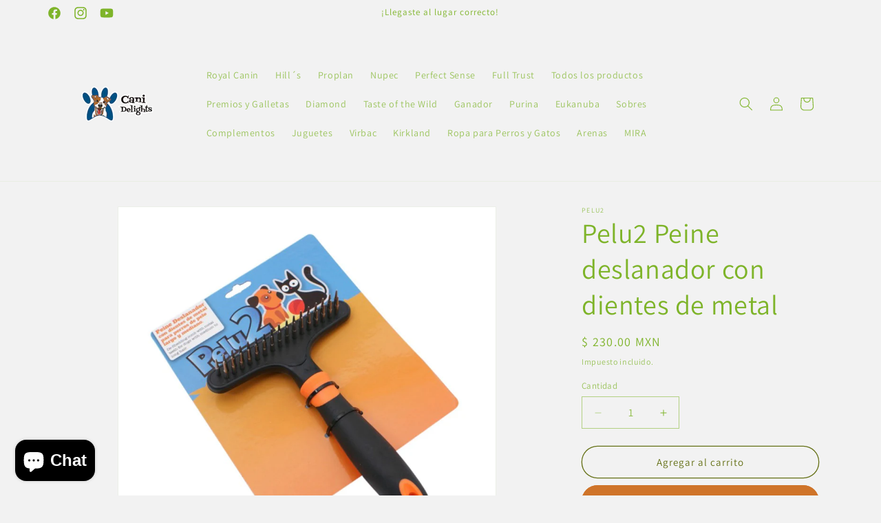

--- FILE ---
content_type: text/html; charset=utf-8
request_url: https://canidelights.com/products/pelu2-peine-deslanador-con-dientes-de-metal
body_size: 25415
content:
<!doctype html>
<html class="no-js" lang="es">
  <head>
    <meta charset="utf-8">
    <meta http-equiv="X-UA-Compatible" content="IE=edge">
    <meta name="viewport" content="width=device-width,initial-scale=1">
    <meta name="theme-color" content="">
    <link rel="canonical" href="https://canidelights.com/products/pelu2-peine-deslanador-con-dientes-de-metal"><link rel="preconnect" href="https://fonts.shopifycdn.com" crossorigin><title>
      Pelu2 Peine deslanador con dientes de metal
 &ndash; Cani Delights</title>

    
      <meta name="description" content="Peine deslanador con dientes de metal para perros de pelo largo y mediano ✔ Con 33 dientes metálicos en doble fila que hacen el cepillado más eficaz.  ✔ El mango está hecho de Plástico anti microbiano que son ambientalmente amigables y mantiene al mínimo los gérmenes.  ✔ Con este producto tanto los humanos como las mas">
    

    

<meta property="og:site_name" content="Cani Delights">
<meta property="og:url" content="https://canidelights.com/products/pelu2-peine-deslanador-con-dientes-de-metal">
<meta property="og:title" content="Pelu2 Peine deslanador con dientes de metal">
<meta property="og:type" content="product">
<meta property="og:description" content="Peine deslanador con dientes de metal para perros de pelo largo y mediano ✔ Con 33 dientes metálicos en doble fila que hacen el cepillado más eficaz.  ✔ El mango está hecho de Plástico anti microbiano que son ambientalmente amigables y mantiene al mínimo los gérmenes.  ✔ Con este producto tanto los humanos como las mas"><meta property="og:image" content="http://canidelights.com/cdn/shop/products/peine-derslanador-para-perros.jpg?v=1617939347">
  <meta property="og:image:secure_url" content="https://canidelights.com/cdn/shop/products/peine-derslanador-para-perros.jpg?v=1617939347">
  <meta property="og:image:width" content="800">
  <meta property="og:image:height" content="800"><meta property="og:price:amount" content="230.00">
  <meta property="og:price:currency" content="MXN"><meta name="twitter:card" content="summary_large_image">
<meta name="twitter:title" content="Pelu2 Peine deslanador con dientes de metal">
<meta name="twitter:description" content="Peine deslanador con dientes de metal para perros de pelo largo y mediano ✔ Con 33 dientes metálicos en doble fila que hacen el cepillado más eficaz.  ✔ El mango está hecho de Plástico anti microbiano que son ambientalmente amigables y mantiene al mínimo los gérmenes.  ✔ Con este producto tanto los humanos como las mas">


    <script src="//canidelights.com/cdn/shop/t/12/assets/constants.js?v=58251544750838685771706851442" defer="defer"></script>
    <script src="//canidelights.com/cdn/shop/t/12/assets/pubsub.js?v=158357773527763999511706851445" defer="defer"></script>
    <script src="//canidelights.com/cdn/shop/t/12/assets/global.js?v=37284204640041572741706851444" defer="defer"></script><script src="//canidelights.com/cdn/shop/t/12/assets/animations.js?v=88693664871331136111706851443" defer="defer"></script><script>window.performance && window.performance.mark && window.performance.mark('shopify.content_for_header.start');</script><meta name="google-site-verification" content="qBqPNuhe5KN0HMkrTFpDXI4cLktWsgSDhs0k8V1lS-s">
<meta id="shopify-digital-wallet" name="shopify-digital-wallet" content="/32393855111/digital_wallets/dialog">
<link rel="alternate" type="application/json+oembed" href="https://canidelights.com/products/pelu2-peine-deslanador-con-dientes-de-metal.oembed">
<script async="async" src="/checkouts/internal/preloads.js?locale=es-MX"></script>
<script id="shopify-features" type="application/json">{"accessToken":"85e52f5f45f814b20daf795272193dff","betas":["rich-media-storefront-analytics"],"domain":"canidelights.com","predictiveSearch":true,"shopId":32393855111,"locale":"es"}</script>
<script>var Shopify = Shopify || {};
Shopify.shop = "cani-delights.myshopify.com";
Shopify.locale = "es";
Shopify.currency = {"active":"MXN","rate":"1.0"};
Shopify.country = "MX";
Shopify.theme = {"name":"Dawn","id":139436654804,"schema_name":"Dawn","schema_version":"13.0.1","theme_store_id":887,"role":"main"};
Shopify.theme.handle = "null";
Shopify.theme.style = {"id":null,"handle":null};
Shopify.cdnHost = "canidelights.com/cdn";
Shopify.routes = Shopify.routes || {};
Shopify.routes.root = "/";</script>
<script type="module">!function(o){(o.Shopify=o.Shopify||{}).modules=!0}(window);</script>
<script>!function(o){function n(){var o=[];function n(){o.push(Array.prototype.slice.apply(arguments))}return n.q=o,n}var t=o.Shopify=o.Shopify||{};t.loadFeatures=n(),t.autoloadFeatures=n()}(window);</script>
<script id="shop-js-analytics" type="application/json">{"pageType":"product"}</script>
<script defer="defer" async type="module" src="//canidelights.com/cdn/shopifycloud/shop-js/modules/v2/client.init-shop-cart-sync_CvZOh8Af.es.esm.js"></script>
<script defer="defer" async type="module" src="//canidelights.com/cdn/shopifycloud/shop-js/modules/v2/chunk.common_3Rxs6Qxh.esm.js"></script>
<script type="module">
  await import("//canidelights.com/cdn/shopifycloud/shop-js/modules/v2/client.init-shop-cart-sync_CvZOh8Af.es.esm.js");
await import("//canidelights.com/cdn/shopifycloud/shop-js/modules/v2/chunk.common_3Rxs6Qxh.esm.js");

  window.Shopify.SignInWithShop?.initShopCartSync?.({"fedCMEnabled":true,"windoidEnabled":true});

</script>
<script>(function() {
  var isLoaded = false;
  function asyncLoad() {
    if (isLoaded) return;
    isLoaded = true;
    var urls = ["https:\/\/cdn.shopify.com\/s\/files\/1\/0683\/1371\/0892\/files\/splmn-shopify-prod-August-31.min.js?v=1693985059\u0026shop=cani-delights.myshopify.com"];
    for (var i = 0; i < urls.length; i++) {
      var s = document.createElement('script');
      s.type = 'text/javascript';
      s.async = true;
      s.src = urls[i];
      var x = document.getElementsByTagName('script')[0];
      x.parentNode.insertBefore(s, x);
    }
  };
  if(window.attachEvent) {
    window.attachEvent('onload', asyncLoad);
  } else {
    window.addEventListener('load', asyncLoad, false);
  }
})();</script>
<script id="__st">var __st={"a":32393855111,"offset":-21600,"reqid":"18739448-c00f-4a6c-a221-d3e69aeba589-1768647721","pageurl":"canidelights.com\/products\/pelu2-peine-deslanador-con-dientes-de-metal","u":"ef281912099d","p":"product","rtyp":"product","rid":6602077765812};</script>
<script>window.ShopifyPaypalV4VisibilityTracking = true;</script>
<script id="captcha-bootstrap">!function(){'use strict';const t='contact',e='account',n='new_comment',o=[[t,t],['blogs',n],['comments',n],[t,'customer']],c=[[e,'customer_login'],[e,'guest_login'],[e,'recover_customer_password'],[e,'create_customer']],r=t=>t.map((([t,e])=>`form[action*='/${t}']:not([data-nocaptcha='true']) input[name='form_type'][value='${e}']`)).join(','),a=t=>()=>t?[...document.querySelectorAll(t)].map((t=>t.form)):[];function s(){const t=[...o],e=r(t);return a(e)}const i='password',u='form_key',d=['recaptcha-v3-token','g-recaptcha-response','h-captcha-response',i],f=()=>{try{return window.sessionStorage}catch{return}},m='__shopify_v',_=t=>t.elements[u];function p(t,e,n=!1){try{const o=window.sessionStorage,c=JSON.parse(o.getItem(e)),{data:r}=function(t){const{data:e,action:n}=t;return t[m]||n?{data:e,action:n}:{data:t,action:n}}(c);for(const[e,n]of Object.entries(r))t.elements[e]&&(t.elements[e].value=n);n&&o.removeItem(e)}catch(o){console.error('form repopulation failed',{error:o})}}const l='form_type',E='cptcha';function T(t){t.dataset[E]=!0}const w=window,h=w.document,L='Shopify',v='ce_forms',y='captcha';let A=!1;((t,e)=>{const n=(g='f06e6c50-85a8-45c8-87d0-21a2b65856fe',I='https://cdn.shopify.com/shopifycloud/storefront-forms-hcaptcha/ce_storefront_forms_captcha_hcaptcha.v1.5.2.iife.js',D={infoText:'Protegido por hCaptcha',privacyText:'Privacidad',termsText:'Términos'},(t,e,n)=>{const o=w[L][v],c=o.bindForm;if(c)return c(t,g,e,D).then(n);var r;o.q.push([[t,g,e,D],n]),r=I,A||(h.body.append(Object.assign(h.createElement('script'),{id:'captcha-provider',async:!0,src:r})),A=!0)});var g,I,D;w[L]=w[L]||{},w[L][v]=w[L][v]||{},w[L][v].q=[],w[L][y]=w[L][y]||{},w[L][y].protect=function(t,e){n(t,void 0,e),T(t)},Object.freeze(w[L][y]),function(t,e,n,w,h,L){const[v,y,A,g]=function(t,e,n){const i=e?o:[],u=t?c:[],d=[...i,...u],f=r(d),m=r(i),_=r(d.filter((([t,e])=>n.includes(e))));return[a(f),a(m),a(_),s()]}(w,h,L),I=t=>{const e=t.target;return e instanceof HTMLFormElement?e:e&&e.form},D=t=>v().includes(t);t.addEventListener('submit',(t=>{const e=I(t);if(!e)return;const n=D(e)&&!e.dataset.hcaptchaBound&&!e.dataset.recaptchaBound,o=_(e),c=g().includes(e)&&(!o||!o.value);(n||c)&&t.preventDefault(),c&&!n&&(function(t){try{if(!f())return;!function(t){const e=f();if(!e)return;const n=_(t);if(!n)return;const o=n.value;o&&e.removeItem(o)}(t);const e=Array.from(Array(32),(()=>Math.random().toString(36)[2])).join('');!function(t,e){_(t)||t.append(Object.assign(document.createElement('input'),{type:'hidden',name:u})),t.elements[u].value=e}(t,e),function(t,e){const n=f();if(!n)return;const o=[...t.querySelectorAll(`input[type='${i}']`)].map((({name:t})=>t)),c=[...d,...o],r={};for(const[a,s]of new FormData(t).entries())c.includes(a)||(r[a]=s);n.setItem(e,JSON.stringify({[m]:1,action:t.action,data:r}))}(t,e)}catch(e){console.error('failed to persist form',e)}}(e),e.submit())}));const S=(t,e)=>{t&&!t.dataset[E]&&(n(t,e.some((e=>e===t))),T(t))};for(const o of['focusin','change'])t.addEventListener(o,(t=>{const e=I(t);D(e)&&S(e,y())}));const B=e.get('form_key'),M=e.get(l),P=B&&M;t.addEventListener('DOMContentLoaded',(()=>{const t=y();if(P)for(const e of t)e.elements[l].value===M&&p(e,B);[...new Set([...A(),...v().filter((t=>'true'===t.dataset.shopifyCaptcha))])].forEach((e=>S(e,t)))}))}(h,new URLSearchParams(w.location.search),n,t,e,['guest_login'])})(!0,!0)}();</script>
<script integrity="sha256-4kQ18oKyAcykRKYeNunJcIwy7WH5gtpwJnB7kiuLZ1E=" data-source-attribution="shopify.loadfeatures" defer="defer" src="//canidelights.com/cdn/shopifycloud/storefront/assets/storefront/load_feature-a0a9edcb.js" crossorigin="anonymous"></script>
<script data-source-attribution="shopify.dynamic_checkout.dynamic.init">var Shopify=Shopify||{};Shopify.PaymentButton=Shopify.PaymentButton||{isStorefrontPortableWallets:!0,init:function(){window.Shopify.PaymentButton.init=function(){};var t=document.createElement("script");t.src="https://canidelights.com/cdn/shopifycloud/portable-wallets/latest/portable-wallets.es.js",t.type="module",document.head.appendChild(t)}};
</script>
<script data-source-attribution="shopify.dynamic_checkout.buyer_consent">
  function portableWalletsHideBuyerConsent(e){var t=document.getElementById("shopify-buyer-consent"),n=document.getElementById("shopify-subscription-policy-button");t&&n&&(t.classList.add("hidden"),t.setAttribute("aria-hidden","true"),n.removeEventListener("click",e))}function portableWalletsShowBuyerConsent(e){var t=document.getElementById("shopify-buyer-consent"),n=document.getElementById("shopify-subscription-policy-button");t&&n&&(t.classList.remove("hidden"),t.removeAttribute("aria-hidden"),n.addEventListener("click",e))}window.Shopify?.PaymentButton&&(window.Shopify.PaymentButton.hideBuyerConsent=portableWalletsHideBuyerConsent,window.Shopify.PaymentButton.showBuyerConsent=portableWalletsShowBuyerConsent);
</script>
<script>
  function portableWalletsCleanup(e){e&&e.src&&console.error("Failed to load portable wallets script "+e.src);var t=document.querySelectorAll("shopify-accelerated-checkout .shopify-payment-button__skeleton, shopify-accelerated-checkout-cart .wallet-cart-button__skeleton"),e=document.getElementById("shopify-buyer-consent");for(let e=0;e<t.length;e++)t[e].remove();e&&e.remove()}function portableWalletsNotLoadedAsModule(e){e instanceof ErrorEvent&&"string"==typeof e.message&&e.message.includes("import.meta")&&"string"==typeof e.filename&&e.filename.includes("portable-wallets")&&(window.removeEventListener("error",portableWalletsNotLoadedAsModule),window.Shopify.PaymentButton.failedToLoad=e,"loading"===document.readyState?document.addEventListener("DOMContentLoaded",window.Shopify.PaymentButton.init):window.Shopify.PaymentButton.init())}window.addEventListener("error",portableWalletsNotLoadedAsModule);
</script>

<script type="module" src="https://canidelights.com/cdn/shopifycloud/portable-wallets/latest/portable-wallets.es.js" onError="portableWalletsCleanup(this)" crossorigin="anonymous"></script>
<script nomodule>
  document.addEventListener("DOMContentLoaded", portableWalletsCleanup);
</script>

<link id="shopify-accelerated-checkout-styles" rel="stylesheet" media="screen" href="https://canidelights.com/cdn/shopifycloud/portable-wallets/latest/accelerated-checkout-backwards-compat.css" crossorigin="anonymous">
<style id="shopify-accelerated-checkout-cart">
        #shopify-buyer-consent {
  margin-top: 1em;
  display: inline-block;
  width: 100%;
}

#shopify-buyer-consent.hidden {
  display: none;
}

#shopify-subscription-policy-button {
  background: none;
  border: none;
  padding: 0;
  text-decoration: underline;
  font-size: inherit;
  cursor: pointer;
}

#shopify-subscription-policy-button::before {
  box-shadow: none;
}

      </style>
<script id="sections-script" data-sections="header" defer="defer" src="//canidelights.com/cdn/shop/t/12/compiled_assets/scripts.js?v=595"></script>
<script>window.performance && window.performance.mark && window.performance.mark('shopify.content_for_header.end');</script>


    <style data-shopify>
      @font-face {
  font-family: Assistant;
  font-weight: 400;
  font-style: normal;
  font-display: swap;
  src: url("//canidelights.com/cdn/fonts/assistant/assistant_n4.9120912a469cad1cc292572851508ca49d12e768.woff2") format("woff2"),
       url("//canidelights.com/cdn/fonts/assistant/assistant_n4.6e9875ce64e0fefcd3f4446b7ec9036b3ddd2985.woff") format("woff");
}

      @font-face {
  font-family: Assistant;
  font-weight: 700;
  font-style: normal;
  font-display: swap;
  src: url("//canidelights.com/cdn/fonts/assistant/assistant_n7.bf44452348ec8b8efa3aa3068825305886b1c83c.woff2") format("woff2"),
       url("//canidelights.com/cdn/fonts/assistant/assistant_n7.0c887fee83f6b3bda822f1150b912c72da0f7b64.woff") format("woff");
}

      
      
      @font-face {
  font-family: Assistant;
  font-weight: 400;
  font-style: normal;
  font-display: swap;
  src: url("//canidelights.com/cdn/fonts/assistant/assistant_n4.9120912a469cad1cc292572851508ca49d12e768.woff2") format("woff2"),
       url("//canidelights.com/cdn/fonts/assistant/assistant_n4.6e9875ce64e0fefcd3f4446b7ec9036b3ddd2985.woff") format("woff");
}


      
        :root,
        .color-scheme-1 {
          --color-background: 242,242,242;
        
          --gradient-background: #f2f2f2;
        

        

        --color-foreground: 126,180,41;
        --color-background-contrast: 178,178,178;
        --color-shadow: 18,18,18;
        --color-button: 207,116,41;
        --color-button-text: 0,0,0;
        --color-secondary-button: 242,242,242;
        --color-secondary-button-text: 100,112,21;
        --color-link: 100,112,21;
        --color-badge-foreground: 126,180,41;
        --color-badge-background: 242,242,242;
        --color-badge-border: 126,180,41;
        --payment-terms-background-color: rgb(242 242 242);
      }
      
        
        .color-scheme-2 {
          --color-background: 243,243,243;
        
          --gradient-background: #f3f3f3;
        

        

        --color-foreground: 18,18,18;
        --color-background-contrast: 179,179,179;
        --color-shadow: 18,18,18;
        --color-button: 18,18,18;
        --color-button-text: 243,243,243;
        --color-secondary-button: 243,243,243;
        --color-secondary-button-text: 18,18,18;
        --color-link: 18,18,18;
        --color-badge-foreground: 18,18,18;
        --color-badge-background: 243,243,243;
        --color-badge-border: 18,18,18;
        --payment-terms-background-color: rgb(243 243 243);
      }
      
        
        .color-scheme-3 {
          --color-background: 36,40,51;
        
          --gradient-background: #242833;
        

        

        --color-foreground: 255,255,255;
        --color-background-contrast: 47,52,66;
        --color-shadow: 18,18,18;
        --color-button: 255,255,255;
        --color-button-text: 0,0,0;
        --color-secondary-button: 36,40,51;
        --color-secondary-button-text: 255,255,255;
        --color-link: 255,255,255;
        --color-badge-foreground: 255,255,255;
        --color-badge-background: 36,40,51;
        --color-badge-border: 255,255,255;
        --payment-terms-background-color: rgb(36 40 51);
      }
      
        
        .color-scheme-4 {
          --color-background: 18,18,18;
        
          --gradient-background: #121212;
        

        

        --color-foreground: 255,255,255;
        --color-background-contrast: 146,146,146;
        --color-shadow: 18,18,18;
        --color-button: 255,255,255;
        --color-button-text: 18,18,18;
        --color-secondary-button: 18,18,18;
        --color-secondary-button-text: 255,255,255;
        --color-link: 255,255,255;
        --color-badge-foreground: 255,255,255;
        --color-badge-background: 18,18,18;
        --color-badge-border: 255,255,255;
        --payment-terms-background-color: rgb(18 18 18);
      }
      
        
        .color-scheme-5 {
          --color-background: 51,79,180;
        
          --gradient-background: #334fb4;
        

        

        --color-foreground: 255,255,255;
        --color-background-contrast: 23,35,81;
        --color-shadow: 18,18,18;
        --color-button: 255,255,255;
        --color-button-text: 51,79,180;
        --color-secondary-button: 51,79,180;
        --color-secondary-button-text: 255,255,255;
        --color-link: 255,255,255;
        --color-badge-foreground: 255,255,255;
        --color-badge-background: 51,79,180;
        --color-badge-border: 255,255,255;
        --payment-terms-background-color: rgb(51 79 180);
      }
      

      body, .color-scheme-1, .color-scheme-2, .color-scheme-3, .color-scheme-4, .color-scheme-5 {
        color: rgba(var(--color-foreground), 0.75);
        background-color: rgb(var(--color-background));
      }

      :root {
        --font-body-family: Assistant, sans-serif;
        --font-body-style: normal;
        --font-body-weight: 400;
        --font-body-weight-bold: 700;

        --font-heading-family: Assistant, sans-serif;
        --font-heading-style: normal;
        --font-heading-weight: 400;

        --font-body-scale: 1.0;
        --font-heading-scale: 1.0;

        --media-padding: px;
        --media-border-opacity: 0.05;
        --media-border-width: 1px;
        --media-radius: 0px;
        --media-shadow-opacity: 0.0;
        --media-shadow-horizontal-offset: 0px;
        --media-shadow-vertical-offset: 4px;
        --media-shadow-blur-radius: 5px;
        --media-shadow-visible: 0;

        --page-width: 120rem;
        --page-width-margin: 0rem;

        --product-card-image-padding: 0.0rem;
        --product-card-corner-radius: 0.0rem;
        --product-card-text-alignment: left;
        --product-card-border-width: 0.0rem;
        --product-card-border-opacity: 0.1;
        --product-card-shadow-opacity: 0.0;
        --product-card-shadow-visible: 0;
        --product-card-shadow-horizontal-offset: 0.0rem;
        --product-card-shadow-vertical-offset: 0.4rem;
        --product-card-shadow-blur-radius: 0.5rem;

        --collection-card-image-padding: 0.0rem;
        --collection-card-corner-radius: 0.0rem;
        --collection-card-text-alignment: left;
        --collection-card-border-width: 0.0rem;
        --collection-card-border-opacity: 0.1;
        --collection-card-shadow-opacity: 0.0;
        --collection-card-shadow-visible: 0;
        --collection-card-shadow-horizontal-offset: 0.0rem;
        --collection-card-shadow-vertical-offset: 0.4rem;
        --collection-card-shadow-blur-radius: 0.5rem;

        --blog-card-image-padding: 0.0rem;
        --blog-card-corner-radius: 0.0rem;
        --blog-card-text-alignment: left;
        --blog-card-border-width: 0.0rem;
        --blog-card-border-opacity: 0.1;
        --blog-card-shadow-opacity: 0.0;
        --blog-card-shadow-visible: 0;
        --blog-card-shadow-horizontal-offset: 0.0rem;
        --blog-card-shadow-vertical-offset: 0.4rem;
        --blog-card-shadow-blur-radius: 0.5rem;

        --badge-corner-radius: 4.0rem;

        --popup-border-width: 1px;
        --popup-border-opacity: 0.1;
        --popup-corner-radius: 0px;
        --popup-shadow-opacity: 0.05;
        --popup-shadow-horizontal-offset: 0px;
        --popup-shadow-vertical-offset: 4px;
        --popup-shadow-blur-radius: 5px;

        --drawer-border-width: 1px;
        --drawer-border-opacity: 0.1;
        --drawer-shadow-opacity: 0.0;
        --drawer-shadow-horizontal-offset: 0px;
        --drawer-shadow-vertical-offset: 4px;
        --drawer-shadow-blur-radius: 5px;

        --spacing-sections-desktop: 0px;
        --spacing-sections-mobile: 0px;

        --grid-desktop-vertical-spacing: 8px;
        --grid-desktop-horizontal-spacing: 8px;
        --grid-mobile-vertical-spacing: 4px;
        --grid-mobile-horizontal-spacing: 4px;

        --text-boxes-border-opacity: 0.1;
        --text-boxes-border-width: 0px;
        --text-boxes-radius: 0px;
        --text-boxes-shadow-opacity: 0.0;
        --text-boxes-shadow-visible: 0;
        --text-boxes-shadow-horizontal-offset: 0px;
        --text-boxes-shadow-vertical-offset: 4px;
        --text-boxes-shadow-blur-radius: 5px;

        --buttons-radius: 32px;
        --buttons-radius-outset: 33px;
        --buttons-border-width: 1px;
        --buttons-border-opacity: 1.0;
        --buttons-shadow-opacity: 0.0;
        --buttons-shadow-visible: 0;
        --buttons-shadow-horizontal-offset: 0px;
        --buttons-shadow-vertical-offset: 4px;
        --buttons-shadow-blur-radius: 5px;
        --buttons-border-offset: 0.3px;

        --inputs-radius: 0px;
        --inputs-border-width: 1px;
        --inputs-border-opacity: 0.55;
        --inputs-shadow-opacity: 0.0;
        --inputs-shadow-horizontal-offset: 0px;
        --inputs-margin-offset: 0px;
        --inputs-shadow-vertical-offset: 4px;
        --inputs-shadow-blur-radius: 5px;
        --inputs-radius-outset: 0px;

        --variant-pills-radius: 38px;
        --variant-pills-border-width: 1px;
        --variant-pills-border-opacity: 0.55;
        --variant-pills-shadow-opacity: 0.0;
        --variant-pills-shadow-horizontal-offset: 0px;
        --variant-pills-shadow-vertical-offset: 4px;
        --variant-pills-shadow-blur-radius: 5px;
      }

      *,
      *::before,
      *::after {
        box-sizing: inherit;
      }

      html {
        box-sizing: border-box;
        font-size: calc(var(--font-body-scale) * 62.5%);
        height: 100%;
      }

      body {
        display: grid;
        grid-template-rows: auto auto 1fr auto;
        grid-template-columns: 100%;
        min-height: 100%;
        margin: 0;
        font-size: 1.5rem;
        letter-spacing: 0.06rem;
        line-height: calc(1 + 0.8 / var(--font-body-scale));
        font-family: var(--font-body-family);
        font-style: var(--font-body-style);
        font-weight: var(--font-body-weight);
      }

      @media screen and (min-width: 750px) {
        body {
          font-size: 1.6rem;
        }
      }
    </style>

    <link href="//canidelights.com/cdn/shop/t/12/assets/base.css?v=93405971894151239851706851445" rel="stylesheet" type="text/css" media="all" />
<link rel="preload" as="font" href="//canidelights.com/cdn/fonts/assistant/assistant_n4.9120912a469cad1cc292572851508ca49d12e768.woff2" type="font/woff2" crossorigin><link rel="preload" as="font" href="//canidelights.com/cdn/fonts/assistant/assistant_n4.9120912a469cad1cc292572851508ca49d12e768.woff2" type="font/woff2" crossorigin><link
        rel="stylesheet"
        href="//canidelights.com/cdn/shop/t/12/assets/component-predictive-search.css?v=118923337488134913561706851443"
        media="print"
        onload="this.media='all'"
      ><script>
      document.documentElement.className = document.documentElement.className.replace('no-js', 'js');
      if (Shopify.designMode) {
        document.documentElement.classList.add('shopify-design-mode');
      }
    </script>
  <script src="https://cdn.shopify.com/extensions/7bc9bb47-adfa-4267-963e-cadee5096caf/inbox-1252/assets/inbox-chat-loader.js" type="text/javascript" defer="defer"></script>
<script src="https://cdn.shopify.com/extensions/019bc7e9-d98c-71e0-bb25-69de9349bf29/smile-io-266/assets/smile-loader.js" type="text/javascript" defer="defer"></script>
<link href="https://monorail-edge.shopifysvc.com" rel="dns-prefetch">
<script>(function(){if ("sendBeacon" in navigator && "performance" in window) {try {var session_token_from_headers = performance.getEntriesByType('navigation')[0].serverTiming.find(x => x.name == '_s').description;} catch {var session_token_from_headers = undefined;}var session_cookie_matches = document.cookie.match(/_shopify_s=([^;]*)/);var session_token_from_cookie = session_cookie_matches && session_cookie_matches.length === 2 ? session_cookie_matches[1] : "";var session_token = session_token_from_headers || session_token_from_cookie || "";function handle_abandonment_event(e) {var entries = performance.getEntries().filter(function(entry) {return /monorail-edge.shopifysvc.com/.test(entry.name);});if (!window.abandonment_tracked && entries.length === 0) {window.abandonment_tracked = true;var currentMs = Date.now();var navigation_start = performance.timing.navigationStart;var payload = {shop_id: 32393855111,url: window.location.href,navigation_start,duration: currentMs - navigation_start,session_token,page_type: "product"};window.navigator.sendBeacon("https://monorail-edge.shopifysvc.com/v1/produce", JSON.stringify({schema_id: "online_store_buyer_site_abandonment/1.1",payload: payload,metadata: {event_created_at_ms: currentMs,event_sent_at_ms: currentMs}}));}}window.addEventListener('pagehide', handle_abandonment_event);}}());</script>
<script id="web-pixels-manager-setup">(function e(e,d,r,n,o){if(void 0===o&&(o={}),!Boolean(null===(a=null===(i=window.Shopify)||void 0===i?void 0:i.analytics)||void 0===a?void 0:a.replayQueue)){var i,a;window.Shopify=window.Shopify||{};var t=window.Shopify;t.analytics=t.analytics||{};var s=t.analytics;s.replayQueue=[],s.publish=function(e,d,r){return s.replayQueue.push([e,d,r]),!0};try{self.performance.mark("wpm:start")}catch(e){}var l=function(){var e={modern:/Edge?\/(1{2}[4-9]|1[2-9]\d|[2-9]\d{2}|\d{4,})\.\d+(\.\d+|)|Firefox\/(1{2}[4-9]|1[2-9]\d|[2-9]\d{2}|\d{4,})\.\d+(\.\d+|)|Chrom(ium|e)\/(9{2}|\d{3,})\.\d+(\.\d+|)|(Maci|X1{2}).+ Version\/(15\.\d+|(1[6-9]|[2-9]\d|\d{3,})\.\d+)([,.]\d+|)( \(\w+\)|)( Mobile\/\w+|) Safari\/|Chrome.+OPR\/(9{2}|\d{3,})\.\d+\.\d+|(CPU[ +]OS|iPhone[ +]OS|CPU[ +]iPhone|CPU IPhone OS|CPU iPad OS)[ +]+(15[._]\d+|(1[6-9]|[2-9]\d|\d{3,})[._]\d+)([._]\d+|)|Android:?[ /-](13[3-9]|1[4-9]\d|[2-9]\d{2}|\d{4,})(\.\d+|)(\.\d+|)|Android.+Firefox\/(13[5-9]|1[4-9]\d|[2-9]\d{2}|\d{4,})\.\d+(\.\d+|)|Android.+Chrom(ium|e)\/(13[3-9]|1[4-9]\d|[2-9]\d{2}|\d{4,})\.\d+(\.\d+|)|SamsungBrowser\/([2-9]\d|\d{3,})\.\d+/,legacy:/Edge?\/(1[6-9]|[2-9]\d|\d{3,})\.\d+(\.\d+|)|Firefox\/(5[4-9]|[6-9]\d|\d{3,})\.\d+(\.\d+|)|Chrom(ium|e)\/(5[1-9]|[6-9]\d|\d{3,})\.\d+(\.\d+|)([\d.]+$|.*Safari\/(?![\d.]+ Edge\/[\d.]+$))|(Maci|X1{2}).+ Version\/(10\.\d+|(1[1-9]|[2-9]\d|\d{3,})\.\d+)([,.]\d+|)( \(\w+\)|)( Mobile\/\w+|) Safari\/|Chrome.+OPR\/(3[89]|[4-9]\d|\d{3,})\.\d+\.\d+|(CPU[ +]OS|iPhone[ +]OS|CPU[ +]iPhone|CPU IPhone OS|CPU iPad OS)[ +]+(10[._]\d+|(1[1-9]|[2-9]\d|\d{3,})[._]\d+)([._]\d+|)|Android:?[ /-](13[3-9]|1[4-9]\d|[2-9]\d{2}|\d{4,})(\.\d+|)(\.\d+|)|Mobile Safari.+OPR\/([89]\d|\d{3,})\.\d+\.\d+|Android.+Firefox\/(13[5-9]|1[4-9]\d|[2-9]\d{2}|\d{4,})\.\d+(\.\d+|)|Android.+Chrom(ium|e)\/(13[3-9]|1[4-9]\d|[2-9]\d{2}|\d{4,})\.\d+(\.\d+|)|Android.+(UC? ?Browser|UCWEB|U3)[ /]?(15\.([5-9]|\d{2,})|(1[6-9]|[2-9]\d|\d{3,})\.\d+)\.\d+|SamsungBrowser\/(5\.\d+|([6-9]|\d{2,})\.\d+)|Android.+MQ{2}Browser\/(14(\.(9|\d{2,})|)|(1[5-9]|[2-9]\d|\d{3,})(\.\d+|))(\.\d+|)|K[Aa][Ii]OS\/(3\.\d+|([4-9]|\d{2,})\.\d+)(\.\d+|)/},d=e.modern,r=e.legacy,n=navigator.userAgent;return n.match(d)?"modern":n.match(r)?"legacy":"unknown"}(),u="modern"===l?"modern":"legacy",c=(null!=n?n:{modern:"",legacy:""})[u],f=function(e){return[e.baseUrl,"/wpm","/b",e.hashVersion,"modern"===e.buildTarget?"m":"l",".js"].join("")}({baseUrl:d,hashVersion:r,buildTarget:u}),m=function(e){var d=e.version,r=e.bundleTarget,n=e.surface,o=e.pageUrl,i=e.monorailEndpoint;return{emit:function(e){var a=e.status,t=e.errorMsg,s=(new Date).getTime(),l=JSON.stringify({metadata:{event_sent_at_ms:s},events:[{schema_id:"web_pixels_manager_load/3.1",payload:{version:d,bundle_target:r,page_url:o,status:a,surface:n,error_msg:t},metadata:{event_created_at_ms:s}}]});if(!i)return console&&console.warn&&console.warn("[Web Pixels Manager] No Monorail endpoint provided, skipping logging."),!1;try{return self.navigator.sendBeacon.bind(self.navigator)(i,l)}catch(e){}var u=new XMLHttpRequest;try{return u.open("POST",i,!0),u.setRequestHeader("Content-Type","text/plain"),u.send(l),!0}catch(e){return console&&console.warn&&console.warn("[Web Pixels Manager] Got an unhandled error while logging to Monorail."),!1}}}}({version:r,bundleTarget:l,surface:e.surface,pageUrl:self.location.href,monorailEndpoint:e.monorailEndpoint});try{o.browserTarget=l,function(e){var d=e.src,r=e.async,n=void 0===r||r,o=e.onload,i=e.onerror,a=e.sri,t=e.scriptDataAttributes,s=void 0===t?{}:t,l=document.createElement("script"),u=document.querySelector("head"),c=document.querySelector("body");if(l.async=n,l.src=d,a&&(l.integrity=a,l.crossOrigin="anonymous"),s)for(var f in s)if(Object.prototype.hasOwnProperty.call(s,f))try{l.dataset[f]=s[f]}catch(e){}if(o&&l.addEventListener("load",o),i&&l.addEventListener("error",i),u)u.appendChild(l);else{if(!c)throw new Error("Did not find a head or body element to append the script");c.appendChild(l)}}({src:f,async:!0,onload:function(){if(!function(){var e,d;return Boolean(null===(d=null===(e=window.Shopify)||void 0===e?void 0:e.analytics)||void 0===d?void 0:d.initialized)}()){var d=window.webPixelsManager.init(e)||void 0;if(d){var r=window.Shopify.analytics;r.replayQueue.forEach((function(e){var r=e[0],n=e[1],o=e[2];d.publishCustomEvent(r,n,o)})),r.replayQueue=[],r.publish=d.publishCustomEvent,r.visitor=d.visitor,r.initialized=!0}}},onerror:function(){return m.emit({status:"failed",errorMsg:"".concat(f," has failed to load")})},sri:function(e){var d=/^sha384-[A-Za-z0-9+/=]+$/;return"string"==typeof e&&d.test(e)}(c)?c:"",scriptDataAttributes:o}),m.emit({status:"loading"})}catch(e){m.emit({status:"failed",errorMsg:(null==e?void 0:e.message)||"Unknown error"})}}})({shopId: 32393855111,storefrontBaseUrl: "https://canidelights.com",extensionsBaseUrl: "https://extensions.shopifycdn.com/cdn/shopifycloud/web-pixels-manager",monorailEndpoint: "https://monorail-edge.shopifysvc.com/unstable/produce_batch",surface: "storefront-renderer",enabledBetaFlags: ["2dca8a86"],webPixelsConfigList: [{"id":"1286963412","configuration":"{\"config\":\"{\\\"google_tag_ids\\\":[\\\"G-NS5RF5MET7\\\",\\\"AW-669768791\\\",\\\"GT-5TW4QMTK\\\"],\\\"target_country\\\":\\\"ZZ\\\",\\\"gtag_events\\\":[{\\\"type\\\":\\\"begin_checkout\\\",\\\"action_label\\\":[\\\"G-NS5RF5MET7\\\",\\\"AW-669768791\\\/WLo8CPyB1YIbENe4r78C\\\"]},{\\\"type\\\":\\\"search\\\",\\\"action_label\\\":[\\\"G-NS5RF5MET7\\\",\\\"AW-669768791\\\/jetKCIiC1YIbENe4r78C\\\"]},{\\\"type\\\":\\\"view_item\\\",\\\"action_label\\\":[\\\"G-NS5RF5MET7\\\",\\\"AW-669768791\\\/VwzvCIWC1YIbENe4r78C\\\",\\\"MC-KS87LN9985\\\"]},{\\\"type\\\":\\\"purchase\\\",\\\"action_label\\\":[\\\"G-NS5RF5MET7\\\",\\\"AW-669768791\\\/3UdWCPmB1YIbENe4r78C\\\",\\\"MC-KS87LN9985\\\"]},{\\\"type\\\":\\\"page_view\\\",\\\"action_label\\\":[\\\"G-NS5RF5MET7\\\",\\\"AW-669768791\\\/wX6eCIKC1YIbENe4r78C\\\",\\\"MC-KS87LN9985\\\"]},{\\\"type\\\":\\\"add_payment_info\\\",\\\"action_label\\\":[\\\"G-NS5RF5MET7\\\",\\\"AW-669768791\\\/fiutCL-D1YIbENe4r78C\\\"]},{\\\"type\\\":\\\"add_to_cart\\\",\\\"action_label\\\":[\\\"G-NS5RF5MET7\\\",\\\"AW-669768791\\\/zm2vCP-B1YIbENe4r78C\\\"]}],\\\"enable_monitoring_mode\\\":false}\"}","eventPayloadVersion":"v1","runtimeContext":"OPEN","scriptVersion":"b2a88bafab3e21179ed38636efcd8a93","type":"APP","apiClientId":1780363,"privacyPurposes":[],"dataSharingAdjustments":{"protectedCustomerApprovalScopes":["read_customer_address","read_customer_email","read_customer_name","read_customer_personal_data","read_customer_phone"]}},{"id":"152502484","configuration":"{\"pixel_id\":\"2652091011702861\",\"pixel_type\":\"facebook_pixel\",\"metaapp_system_user_token\":\"-\"}","eventPayloadVersion":"v1","runtimeContext":"OPEN","scriptVersion":"ca16bc87fe92b6042fbaa3acc2fbdaa6","type":"APP","apiClientId":2329312,"privacyPurposes":["ANALYTICS","MARKETING","SALE_OF_DATA"],"dataSharingAdjustments":{"protectedCustomerApprovalScopes":["read_customer_address","read_customer_email","read_customer_name","read_customer_personal_data","read_customer_phone"]}},{"id":"shopify-app-pixel","configuration":"{}","eventPayloadVersion":"v1","runtimeContext":"STRICT","scriptVersion":"0450","apiClientId":"shopify-pixel","type":"APP","privacyPurposes":["ANALYTICS","MARKETING"]},{"id":"shopify-custom-pixel","eventPayloadVersion":"v1","runtimeContext":"LAX","scriptVersion":"0450","apiClientId":"shopify-pixel","type":"CUSTOM","privacyPurposes":["ANALYTICS","MARKETING"]}],isMerchantRequest: false,initData: {"shop":{"name":"Cani Delights","paymentSettings":{"currencyCode":"MXN"},"myshopifyDomain":"cani-delights.myshopify.com","countryCode":"MX","storefrontUrl":"https:\/\/canidelights.com"},"customer":null,"cart":null,"checkout":null,"productVariants":[{"price":{"amount":230.0,"currencyCode":"MXN"},"product":{"title":"Pelu2 Peine deslanador con dientes de metal","vendor":"Pelu2","id":"6602077765812","untranslatedTitle":"Pelu2 Peine deslanador con dientes de metal","url":"\/products\/pelu2-peine-deslanador-con-dientes-de-metal","type":"Accesorios"},"id":"39568020865204","image":{"src":"\/\/canidelights.com\/cdn\/shop\/products\/peine-derslanador-para-perros.jpg?v=1617939347"},"sku":"","title":"Default Title","untranslatedTitle":"Default Title"}],"purchasingCompany":null},},"https://canidelights.com/cdn","fcfee988w5aeb613cpc8e4bc33m6693e112",{"modern":"","legacy":""},{"shopId":"32393855111","storefrontBaseUrl":"https:\/\/canidelights.com","extensionBaseUrl":"https:\/\/extensions.shopifycdn.com\/cdn\/shopifycloud\/web-pixels-manager","surface":"storefront-renderer","enabledBetaFlags":"[\"2dca8a86\"]","isMerchantRequest":"false","hashVersion":"fcfee988w5aeb613cpc8e4bc33m6693e112","publish":"custom","events":"[[\"page_viewed\",{}],[\"product_viewed\",{\"productVariant\":{\"price\":{\"amount\":230.0,\"currencyCode\":\"MXN\"},\"product\":{\"title\":\"Pelu2 Peine deslanador con dientes de metal\",\"vendor\":\"Pelu2\",\"id\":\"6602077765812\",\"untranslatedTitle\":\"Pelu2 Peine deslanador con dientes de metal\",\"url\":\"\/products\/pelu2-peine-deslanador-con-dientes-de-metal\",\"type\":\"Accesorios\"},\"id\":\"39568020865204\",\"image\":{\"src\":\"\/\/canidelights.com\/cdn\/shop\/products\/peine-derslanador-para-perros.jpg?v=1617939347\"},\"sku\":\"\",\"title\":\"Default Title\",\"untranslatedTitle\":\"Default Title\"}}]]"});</script><script>
  window.ShopifyAnalytics = window.ShopifyAnalytics || {};
  window.ShopifyAnalytics.meta = window.ShopifyAnalytics.meta || {};
  window.ShopifyAnalytics.meta.currency = 'MXN';
  var meta = {"product":{"id":6602077765812,"gid":"gid:\/\/shopify\/Product\/6602077765812","vendor":"Pelu2","type":"Accesorios","handle":"pelu2-peine-deslanador-con-dientes-de-metal","variants":[{"id":39568020865204,"price":23000,"name":"Pelu2 Peine deslanador con dientes de metal","public_title":null,"sku":""}],"remote":false},"page":{"pageType":"product","resourceType":"product","resourceId":6602077765812,"requestId":"18739448-c00f-4a6c-a221-d3e69aeba589-1768647721"}};
  for (var attr in meta) {
    window.ShopifyAnalytics.meta[attr] = meta[attr];
  }
</script>
<script class="analytics">
  (function () {
    var customDocumentWrite = function(content) {
      var jquery = null;

      if (window.jQuery) {
        jquery = window.jQuery;
      } else if (window.Checkout && window.Checkout.$) {
        jquery = window.Checkout.$;
      }

      if (jquery) {
        jquery('body').append(content);
      }
    };

    var hasLoggedConversion = function(token) {
      if (token) {
        return document.cookie.indexOf('loggedConversion=' + token) !== -1;
      }
      return false;
    }

    var setCookieIfConversion = function(token) {
      if (token) {
        var twoMonthsFromNow = new Date(Date.now());
        twoMonthsFromNow.setMonth(twoMonthsFromNow.getMonth() + 2);

        document.cookie = 'loggedConversion=' + token + '; expires=' + twoMonthsFromNow;
      }
    }

    var trekkie = window.ShopifyAnalytics.lib = window.trekkie = window.trekkie || [];
    if (trekkie.integrations) {
      return;
    }
    trekkie.methods = [
      'identify',
      'page',
      'ready',
      'track',
      'trackForm',
      'trackLink'
    ];
    trekkie.factory = function(method) {
      return function() {
        var args = Array.prototype.slice.call(arguments);
        args.unshift(method);
        trekkie.push(args);
        return trekkie;
      };
    };
    for (var i = 0; i < trekkie.methods.length; i++) {
      var key = trekkie.methods[i];
      trekkie[key] = trekkie.factory(key);
    }
    trekkie.load = function(config) {
      trekkie.config = config || {};
      trekkie.config.initialDocumentCookie = document.cookie;
      var first = document.getElementsByTagName('script')[0];
      var script = document.createElement('script');
      script.type = 'text/javascript';
      script.onerror = function(e) {
        var scriptFallback = document.createElement('script');
        scriptFallback.type = 'text/javascript';
        scriptFallback.onerror = function(error) {
                var Monorail = {
      produce: function produce(monorailDomain, schemaId, payload) {
        var currentMs = new Date().getTime();
        var event = {
          schema_id: schemaId,
          payload: payload,
          metadata: {
            event_created_at_ms: currentMs,
            event_sent_at_ms: currentMs
          }
        };
        return Monorail.sendRequest("https://" + monorailDomain + "/v1/produce", JSON.stringify(event));
      },
      sendRequest: function sendRequest(endpointUrl, payload) {
        // Try the sendBeacon API
        if (window && window.navigator && typeof window.navigator.sendBeacon === 'function' && typeof window.Blob === 'function' && !Monorail.isIos12()) {
          var blobData = new window.Blob([payload], {
            type: 'text/plain'
          });

          if (window.navigator.sendBeacon(endpointUrl, blobData)) {
            return true;
          } // sendBeacon was not successful

        } // XHR beacon

        var xhr = new XMLHttpRequest();

        try {
          xhr.open('POST', endpointUrl);
          xhr.setRequestHeader('Content-Type', 'text/plain');
          xhr.send(payload);
        } catch (e) {
          console.log(e);
        }

        return false;
      },
      isIos12: function isIos12() {
        return window.navigator.userAgent.lastIndexOf('iPhone; CPU iPhone OS 12_') !== -1 || window.navigator.userAgent.lastIndexOf('iPad; CPU OS 12_') !== -1;
      }
    };
    Monorail.produce('monorail-edge.shopifysvc.com',
      'trekkie_storefront_load_errors/1.1',
      {shop_id: 32393855111,
      theme_id: 139436654804,
      app_name: "storefront",
      context_url: window.location.href,
      source_url: "//canidelights.com/cdn/s/trekkie.storefront.cd680fe47e6c39ca5d5df5f0a32d569bc48c0f27.min.js"});

        };
        scriptFallback.async = true;
        scriptFallback.src = '//canidelights.com/cdn/s/trekkie.storefront.cd680fe47e6c39ca5d5df5f0a32d569bc48c0f27.min.js';
        first.parentNode.insertBefore(scriptFallback, first);
      };
      script.async = true;
      script.src = '//canidelights.com/cdn/s/trekkie.storefront.cd680fe47e6c39ca5d5df5f0a32d569bc48c0f27.min.js';
      first.parentNode.insertBefore(script, first);
    };
    trekkie.load(
      {"Trekkie":{"appName":"storefront","development":false,"defaultAttributes":{"shopId":32393855111,"isMerchantRequest":null,"themeId":139436654804,"themeCityHash":"12501929543699500993","contentLanguage":"es","currency":"MXN","eventMetadataId":"552f2f43-2657-47ce-bc23-899f5fe4e161"},"isServerSideCookieWritingEnabled":true,"monorailRegion":"shop_domain","enabledBetaFlags":["65f19447"]},"Session Attribution":{},"S2S":{"facebookCapiEnabled":true,"source":"trekkie-storefront-renderer","apiClientId":580111}}
    );

    var loaded = false;
    trekkie.ready(function() {
      if (loaded) return;
      loaded = true;

      window.ShopifyAnalytics.lib = window.trekkie;

      var originalDocumentWrite = document.write;
      document.write = customDocumentWrite;
      try { window.ShopifyAnalytics.merchantGoogleAnalytics.call(this); } catch(error) {};
      document.write = originalDocumentWrite;

      window.ShopifyAnalytics.lib.page(null,{"pageType":"product","resourceType":"product","resourceId":6602077765812,"requestId":"18739448-c00f-4a6c-a221-d3e69aeba589-1768647721","shopifyEmitted":true});

      var match = window.location.pathname.match(/checkouts\/(.+)\/(thank_you|post_purchase)/)
      var token = match? match[1]: undefined;
      if (!hasLoggedConversion(token)) {
        setCookieIfConversion(token);
        window.ShopifyAnalytics.lib.track("Viewed Product",{"currency":"MXN","variantId":39568020865204,"productId":6602077765812,"productGid":"gid:\/\/shopify\/Product\/6602077765812","name":"Pelu2 Peine deslanador con dientes de metal","price":"230.00","sku":"","brand":"Pelu2","variant":null,"category":"Accesorios","nonInteraction":true,"remote":false},undefined,undefined,{"shopifyEmitted":true});
      window.ShopifyAnalytics.lib.track("monorail:\/\/trekkie_storefront_viewed_product\/1.1",{"currency":"MXN","variantId":39568020865204,"productId":6602077765812,"productGid":"gid:\/\/shopify\/Product\/6602077765812","name":"Pelu2 Peine deslanador con dientes de metal","price":"230.00","sku":"","brand":"Pelu2","variant":null,"category":"Accesorios","nonInteraction":true,"remote":false,"referer":"https:\/\/canidelights.com\/products\/pelu2-peine-deslanador-con-dientes-de-metal"});
      }
    });


        var eventsListenerScript = document.createElement('script');
        eventsListenerScript.async = true;
        eventsListenerScript.src = "//canidelights.com/cdn/shopifycloud/storefront/assets/shop_events_listener-3da45d37.js";
        document.getElementsByTagName('head')[0].appendChild(eventsListenerScript);

})();</script>
<script
  defer
  src="https://canidelights.com/cdn/shopifycloud/perf-kit/shopify-perf-kit-3.0.4.min.js"
  data-application="storefront-renderer"
  data-shop-id="32393855111"
  data-render-region="gcp-us-central1"
  data-page-type="product"
  data-theme-instance-id="139436654804"
  data-theme-name="Dawn"
  data-theme-version="13.0.1"
  data-monorail-region="shop_domain"
  data-resource-timing-sampling-rate="10"
  data-shs="true"
  data-shs-beacon="true"
  data-shs-export-with-fetch="true"
  data-shs-logs-sample-rate="1"
  data-shs-beacon-endpoint="https://canidelights.com/api/collect"
></script>
</head>

  <body class="gradient animate--hover-3d-lift">
    <a class="skip-to-content-link button visually-hidden" href="#MainContent">
      Ir directamente al contenido
    </a><!-- BEGIN sections: header-group -->
<div id="shopify-section-sections--17298505302228__announcement-bar" class="shopify-section shopify-section-group-header-group announcement-bar-section"><link href="//canidelights.com/cdn/shop/t/12/assets/component-slideshow.css?v=107725913939919748051706851445" rel="stylesheet" type="text/css" media="all" />
<link href="//canidelights.com/cdn/shop/t/12/assets/component-slider.css?v=142503135496229589681706851443" rel="stylesheet" type="text/css" media="all" />

  <link href="//canidelights.com/cdn/shop/t/12/assets/component-list-social.css?v=35792976012981934991706851443" rel="stylesheet" type="text/css" media="all" />


<div
  class="utility-bar color-scheme-1 gradient header-localization"
  
>
  <div class="page-width utility-bar__grid utility-bar__grid--3-col">

<ul class="list-unstyled list-social" role="list"><li class="list-social__item">
      <a href="https://www.facebook.com/CaniDelights" class="link list-social__link"><svg aria-hidden="true" focusable="false" class="icon icon-facebook" viewBox="0 0 20 20">
  <path fill="currentColor" d="M18 10.049C18 5.603 14.419 2 10 2c-4.419 0-8 3.603-8 8.049C2 14.067 4.925 17.396 8.75 18v-5.624H6.719v-2.328h2.03V8.275c0-2.017 1.195-3.132 3.023-3.132.874 0 1.79.158 1.79.158v1.98h-1.009c-.994 0-1.303.621-1.303 1.258v1.51h2.219l-.355 2.326H11.25V18c3.825-.604 6.75-3.933 6.75-7.951Z"/>
</svg>
<span class="visually-hidden">Facebook</span>
      </a>
    </li><li class="list-social__item">
      <a href="https://www.instagram.com/canidelights/" class="link list-social__link"><svg aria-hidden="true" focusable="false" class="icon icon-instagram" viewBox="0 0 20 20">
  <path fill="currentColor" fill-rule="evenodd" d="M13.23 3.492c-.84-.037-1.096-.046-3.23-.046-2.144 0-2.39.01-3.238.055-.776.027-1.195.164-1.487.273a2.43 2.43 0 0 0-.912.593 2.486 2.486 0 0 0-.602.922c-.11.282-.238.702-.274 1.486-.046.84-.046 1.095-.046 3.23 0 2.134.01 2.39.046 3.229.004.51.097 1.016.274 1.495.145.365.319.639.602.913.282.282.538.456.92.602.474.176.974.268 1.479.273.848.046 1.103.046 3.238.046 2.134 0 2.39-.01 3.23-.046.784-.036 1.203-.164 1.486-.273.374-.146.648-.329.921-.602.283-.283.447-.548.602-.922.177-.476.27-.979.274-1.486.037-.84.046-1.095.046-3.23 0-2.134-.01-2.39-.055-3.229-.027-.784-.164-1.204-.274-1.495a2.43 2.43 0 0 0-.593-.913 2.604 2.604 0 0 0-.92-.602c-.284-.11-.703-.237-1.488-.273ZM6.697 2.05c.857-.036 1.131-.045 3.302-.045 1.1-.014 2.202.001 3.302.045.664.014 1.321.14 1.943.374a3.968 3.968 0 0 1 1.414.922c.41.397.728.88.93 1.414.23.622.354 1.279.365 1.942C18 7.56 18 7.824 18 10.005c0 2.17-.01 2.444-.046 3.292-.036.858-.173 1.442-.374 1.943-.2.53-.474.976-.92 1.423a3.896 3.896 0 0 1-1.415.922c-.51.191-1.095.337-1.943.374-.857.036-1.122.045-3.302.045-2.171 0-2.445-.009-3.302-.055-.849-.027-1.432-.164-1.943-.364a4.152 4.152 0 0 1-1.414-.922 4.128 4.128 0 0 1-.93-1.423c-.183-.51-.329-1.085-.365-1.943C2.009 12.45 2 12.167 2 10.004c0-2.161 0-2.435.055-3.302.027-.848.164-1.432.365-1.942a4.44 4.44 0 0 1 .92-1.414 4.18 4.18 0 0 1 1.415-.93c.51-.183 1.094-.33 1.943-.366Zm.427 4.806a4.105 4.105 0 1 1 5.805 5.805 4.105 4.105 0 0 1-5.805-5.805Zm1.882 5.371a2.668 2.668 0 1 0 2.042-4.93 2.668 2.668 0 0 0-2.042 4.93Zm5.922-5.942a.958.958 0 1 1-1.355-1.355.958.958 0 0 1 1.355 1.355Z" clip-rule="evenodd"/>
</svg>
<span class="visually-hidden">Instagram</span>
      </a>
    </li><li class="list-social__item">
      <a href="https://www.youtube.com/channel/UCKAFr2cSPh7c0g-IEEz2ogw" class="link list-social__link"><svg aria-hidden="true" focusable="false" class="icon icon-youtube" viewBox="0 0 20 20">
  <path fill="currentColor" d="M18.16 5.87c.34 1.309.34 4.08.34 4.08s0 2.771-.34 4.08a2.125 2.125 0 0 1-1.53 1.53c-1.309.34-6.63.34-6.63.34s-5.321 0-6.63-.34a2.125 2.125 0 0 1-1.53-1.53c-.34-1.309-.34-4.08-.34-4.08s0-2.771.34-4.08a2.173 2.173 0 0 1 1.53-1.53C4.679 4 10 4 10 4s5.321 0 6.63.34a2.173 2.173 0 0 1 1.53 1.53ZM8.3 12.5l4.42-2.55L8.3 7.4v5.1Z"/>
</svg>
<span class="visually-hidden">YouTube</span>
      </a>
    </li></ul>
<div
        class="announcement-bar announcement-bar--one-announcement"
        role="region"
        aria-label="Anuncio"
        
      ><p class="announcement-bar__message h5">
            <span>¡Llegaste al lugar correcto!</span></p></div><div class="localization-wrapper">
</div>
  </div>
</div>


</div><div id="shopify-section-sections--17298505302228__header" class="shopify-section shopify-section-group-header-group section-header"><link rel="stylesheet" href="//canidelights.com/cdn/shop/t/12/assets/component-list-menu.css?v=151968516119678728991706851444" media="print" onload="this.media='all'">
<link rel="stylesheet" href="//canidelights.com/cdn/shop/t/12/assets/component-search.css?v=165164710990765432851706851443" media="print" onload="this.media='all'">
<link rel="stylesheet" href="//canidelights.com/cdn/shop/t/12/assets/component-menu-drawer.css?v=85170387104997277661706851443" media="print" onload="this.media='all'">
<link rel="stylesheet" href="//canidelights.com/cdn/shop/t/12/assets/component-cart-notification.css?v=54116361853792938221706851443" media="print" onload="this.media='all'">
<link rel="stylesheet" href="//canidelights.com/cdn/shop/t/12/assets/component-cart-items.css?v=136978088507021421401706851445" media="print" onload="this.media='all'"><link rel="stylesheet" href="//canidelights.com/cdn/shop/t/12/assets/component-price.css?v=70172745017360139101706851443" media="print" onload="this.media='all'"><link rel="stylesheet" href="//canidelights.com/cdn/shop/t/12/assets/component-mega-menu.css?v=10110889665867715061706851445" media="print" onload="this.media='all'">
  <noscript><link href="//canidelights.com/cdn/shop/t/12/assets/component-mega-menu.css?v=10110889665867715061706851445" rel="stylesheet" type="text/css" media="all" /></noscript><noscript><link href="//canidelights.com/cdn/shop/t/12/assets/component-list-menu.css?v=151968516119678728991706851444" rel="stylesheet" type="text/css" media="all" /></noscript>
<noscript><link href="//canidelights.com/cdn/shop/t/12/assets/component-search.css?v=165164710990765432851706851443" rel="stylesheet" type="text/css" media="all" /></noscript>
<noscript><link href="//canidelights.com/cdn/shop/t/12/assets/component-menu-drawer.css?v=85170387104997277661706851443" rel="stylesheet" type="text/css" media="all" /></noscript>
<noscript><link href="//canidelights.com/cdn/shop/t/12/assets/component-cart-notification.css?v=54116361853792938221706851443" rel="stylesheet" type="text/css" media="all" /></noscript>
<noscript><link href="//canidelights.com/cdn/shop/t/12/assets/component-cart-items.css?v=136978088507021421401706851445" rel="stylesheet" type="text/css" media="all" /></noscript>

<style>
  header-drawer {
    justify-self: start;
    margin-left: -1.2rem;
  }@media screen and (min-width: 990px) {
      header-drawer {
        display: none;
      }
    }.menu-drawer-container {
    display: flex;
  }

  .list-menu {
    list-style: none;
    padding: 0;
    margin: 0;
  }

  .list-menu--inline {
    display: inline-flex;
    flex-wrap: wrap;
  }

  summary.list-menu__item {
    padding-right: 2.7rem;
  }

  .list-menu__item {
    display: flex;
    align-items: center;
    line-height: calc(1 + 0.3 / var(--font-body-scale));
  }

  .list-menu__item--link {
    text-decoration: none;
    padding-bottom: 1rem;
    padding-top: 1rem;
    line-height: calc(1 + 0.8 / var(--font-body-scale));
  }

  @media screen and (min-width: 750px) {
    .list-menu__item--link {
      padding-bottom: 0.5rem;
      padding-top: 0.5rem;
    }
  }
</style><style data-shopify>.header {
    padding: 10px 3rem 10px 3rem;
  }

  .section-header {
    position: sticky; /* This is for fixing a Safari z-index issue. PR #2147 */
    margin-bottom: 0px;
  }

  @media screen and (min-width: 750px) {
    .section-header {
      margin-bottom: 0px;
    }
  }

  @media screen and (min-width: 990px) {
    .header {
      padding-top: 20px;
      padding-bottom: 20px;
    }
  }</style><script src="//canidelights.com/cdn/shop/t/12/assets/details-disclosure.js?v=13653116266235556501706851445" defer="defer"></script>
<script src="//canidelights.com/cdn/shop/t/12/assets/details-modal.js?v=25581673532751508451706851445" defer="defer"></script>
<script src="//canidelights.com/cdn/shop/t/12/assets/cart-notification.js?v=133508293167896966491706851443" defer="defer"></script>
<script src="//canidelights.com/cdn/shop/t/12/assets/search-form.js?v=133129549252120666541706851444" defer="defer"></script><svg xmlns="http://www.w3.org/2000/svg" class="hidden">
  <symbol id="icon-search" viewbox="0 0 18 19" fill="none">
    <path fill-rule="evenodd" clip-rule="evenodd" d="M11.03 11.68A5.784 5.784 0 112.85 3.5a5.784 5.784 0 018.18 8.18zm.26 1.12a6.78 6.78 0 11.72-.7l5.4 5.4a.5.5 0 11-.71.7l-5.41-5.4z" fill="currentColor"/>
  </symbol>

  <symbol id="icon-reset" class="icon icon-close"  fill="none" viewBox="0 0 18 18" stroke="currentColor">
    <circle r="8.5" cy="9" cx="9" stroke-opacity="0.2"/>
    <path d="M6.82972 6.82915L1.17193 1.17097" stroke-linecap="round" stroke-linejoin="round" transform="translate(5 5)"/>
    <path d="M1.22896 6.88502L6.77288 1.11523" stroke-linecap="round" stroke-linejoin="round" transform="translate(5 5)"/>
  </symbol>

  <symbol id="icon-close" class="icon icon-close" fill="none" viewBox="0 0 18 17">
    <path d="M.865 15.978a.5.5 0 00.707.707l7.433-7.431 7.579 7.282a.501.501 0 00.846-.37.5.5 0 00-.153-.351L9.712 8.546l7.417-7.416a.5.5 0 10-.707-.708L8.991 7.853 1.413.573a.5.5 0 10-.693.72l7.563 7.268-7.418 7.417z" fill="currentColor">
  </symbol>
</svg><sticky-header data-sticky-type="on-scroll-up" class="header-wrapper color-scheme-1 gradient header-wrapper--border-bottom"><header class="header header--middle-left header--mobile-center page-width header--has-menu header--has-social header--has-account">

<header-drawer data-breakpoint="tablet">
  <details id="Details-menu-drawer-container" class="menu-drawer-container">
    <summary
      class="header__icon header__icon--menu header__icon--summary link focus-inset"
      aria-label="Menú"
    >
      <span>
        <svg
  xmlns="http://www.w3.org/2000/svg"
  aria-hidden="true"
  focusable="false"
  class="icon icon-hamburger"
  fill="none"
  viewBox="0 0 18 16"
>
  <path d="M1 .5a.5.5 0 100 1h15.71a.5.5 0 000-1H1zM.5 8a.5.5 0 01.5-.5h15.71a.5.5 0 010 1H1A.5.5 0 01.5 8zm0 7a.5.5 0 01.5-.5h15.71a.5.5 0 010 1H1a.5.5 0 01-.5-.5z" fill="currentColor">
</svg>

        <svg
  xmlns="http://www.w3.org/2000/svg"
  aria-hidden="true"
  focusable="false"
  class="icon icon-close"
  fill="none"
  viewBox="0 0 18 17"
>
  <path d="M.865 15.978a.5.5 0 00.707.707l7.433-7.431 7.579 7.282a.501.501 0 00.846-.37.5.5 0 00-.153-.351L9.712 8.546l7.417-7.416a.5.5 0 10-.707-.708L8.991 7.853 1.413.573a.5.5 0 10-.693.72l7.563 7.268-7.418 7.417z" fill="currentColor">
</svg>

      </span>
    </summary>
    <div id="menu-drawer" class="gradient menu-drawer motion-reduce color-scheme-1">
      <div class="menu-drawer__inner-container">
        <div class="menu-drawer__navigation-container">
          <nav class="menu-drawer__navigation">
            <ul class="menu-drawer__menu has-submenu list-menu" role="list"><li><a
                      id="HeaderDrawer-royal-canin"
                      href="/collections/royal-canin"
                      class="menu-drawer__menu-item list-menu__item link link--text focus-inset"
                      
                    >
                      Royal Canin
                    </a></li><li><a
                      id="HeaderDrawer-hill-s"
                      href="/collections/hill-s"
                      class="menu-drawer__menu-item list-menu__item link link--text focus-inset"
                      
                    >
                      Hill´s
                    </a></li><li><a
                      id="HeaderDrawer-proplan"
                      href="/collections/proplan"
                      class="menu-drawer__menu-item list-menu__item link link--text focus-inset"
                      
                    >
                      Proplan
                    </a></li><li><a
                      id="HeaderDrawer-nupec"
                      href="/collections/nupec"
                      class="menu-drawer__menu-item list-menu__item link link--text focus-inset"
                      
                    >
                      Nupec
                    </a></li><li><a
                      id="HeaderDrawer-perfect-sense"
                      href="/collections/perfect-sense"
                      class="menu-drawer__menu-item list-menu__item link link--text focus-inset"
                      
                    >
                      Perfect Sense
                    </a></li><li><a
                      id="HeaderDrawer-full-trust"
                      href="/collections/full-trust"
                      class="menu-drawer__menu-item list-menu__item link link--text focus-inset"
                      
                    >
                      Full Trust
                    </a></li><li><a
                      id="HeaderDrawer-todos-los-productos"
                      href="/collections/all"
                      class="menu-drawer__menu-item list-menu__item link link--text focus-inset"
                      
                    >
                      Todos los productos 
                    </a></li><li><a
                      id="HeaderDrawer-premios-y-galletas"
                      href="/collections/galletas-trick-treats"
                      class="menu-drawer__menu-item list-menu__item link link--text focus-inset"
                      
                    >
                      Premios y Galletas
                    </a></li><li><a
                      id="HeaderDrawer-diamond"
                      href="/collections/diamond"
                      class="menu-drawer__menu-item list-menu__item link link--text focus-inset"
                      
                    >
                      Diamond
                    </a></li><li><a
                      id="HeaderDrawer-taste-of-the-wild"
                      href="/collections/taste-of-the-wild"
                      class="menu-drawer__menu-item list-menu__item link link--text focus-inset"
                      
                    >
                      Taste of the Wild
                    </a></li><li><a
                      id="HeaderDrawer-ganador"
                      href="/collections/ganador"
                      class="menu-drawer__menu-item list-menu__item link link--text focus-inset"
                      
                    >
                      Ganador
                    </a></li><li><a
                      id="HeaderDrawer-purina"
                      href="/collections/purina"
                      class="menu-drawer__menu-item list-menu__item link link--text focus-inset"
                      
                    >
                      Purina
                    </a></li><li><a
                      id="HeaderDrawer-eukanuba"
                      href="/collections/eukanuba"
                      class="menu-drawer__menu-item list-menu__item link link--text focus-inset"
                      
                    >
                      Eukanuba
                    </a></li><li><a
                      id="HeaderDrawer-sobres"
                      href="/collections/sobres"
                      class="menu-drawer__menu-item list-menu__item link link--text focus-inset"
                      
                    >
                      Sobres
                    </a></li><li><a
                      id="HeaderDrawer-complementos"
                      href="/collections/complementos"
                      class="menu-drawer__menu-item list-menu__item link link--text focus-inset"
                      
                    >
                      Complementos
                    </a></li><li><a
                      id="HeaderDrawer-juguetes"
                      href="/collections/juguetes/Juguetes"
                      class="menu-drawer__menu-item list-menu__item link link--text focus-inset"
                      
                    >
                      Juguetes
                    </a></li><li><a
                      id="HeaderDrawer-virbac"
                      href="/collections/virbac"
                      class="menu-drawer__menu-item list-menu__item link link--text focus-inset"
                      
                    >
                      Virbac
                    </a></li><li><a
                      id="HeaderDrawer-kirkland"
                      href="/collections/kirkland"
                      class="menu-drawer__menu-item list-menu__item link link--text focus-inset"
                      
                    >
                      Kirkland
                    </a></li><li><a
                      id="HeaderDrawer-ropa-para-perros-y-gatos"
                      href="/collections/ropa-para-perros-y-gatos"
                      class="menu-drawer__menu-item list-menu__item link link--text focus-inset"
                      
                    >
                      Ropa para Perros y Gatos
                    </a></li><li><a
                      id="HeaderDrawer-arenas"
                      href="/collections/arenas"
                      class="menu-drawer__menu-item list-menu__item link link--text focus-inset"
                      
                    >
                      Arenas
                    </a></li><li><a
                      id="HeaderDrawer-mira"
                      href="/collections/mira"
                      class="menu-drawer__menu-item list-menu__item link link--text focus-inset"
                      
                    >
                      MIRA
                    </a></li></ul>
          </nav>
          <div class="menu-drawer__utility-links"><a
                href="/account/login"
                class="menu-drawer__account link focus-inset h5 medium-hide large-up-hide"
              >
                <svg
  xmlns="http://www.w3.org/2000/svg"
  aria-hidden="true"
  focusable="false"
  class="icon icon-account"
  fill="none"
  viewBox="0 0 18 19"
>
  <path fill-rule="evenodd" clip-rule="evenodd" d="M6 4.5a3 3 0 116 0 3 3 0 01-6 0zm3-4a4 4 0 100 8 4 4 0 000-8zm5.58 12.15c1.12.82 1.83 2.24 1.91 4.85H1.51c.08-2.6.79-4.03 1.9-4.85C4.66 11.75 6.5 11.5 9 11.5s4.35.26 5.58 1.15zM9 10.5c-2.5 0-4.65.24-6.17 1.35C1.27 12.98.5 14.93.5 18v.5h17V18c0-3.07-.77-5.02-2.33-6.15-1.52-1.1-3.67-1.35-6.17-1.35z" fill="currentColor">
</svg>

Iniciar sesión</a><div class="menu-drawer__localization header-localization">
</div><ul class="list list-social list-unstyled" role="list"><li class="list-social__item">
                  <a href="https://www.facebook.com/CaniDelights" class="list-social__link link"><svg aria-hidden="true" focusable="false" class="icon icon-facebook" viewBox="0 0 20 20">
  <path fill="currentColor" d="M18 10.049C18 5.603 14.419 2 10 2c-4.419 0-8 3.603-8 8.049C2 14.067 4.925 17.396 8.75 18v-5.624H6.719v-2.328h2.03V8.275c0-2.017 1.195-3.132 3.023-3.132.874 0 1.79.158 1.79.158v1.98h-1.009c-.994 0-1.303.621-1.303 1.258v1.51h2.219l-.355 2.326H11.25V18c3.825-.604 6.75-3.933 6.75-7.951Z"/>
</svg>
<span class="visually-hidden">Facebook</span>
                  </a>
                </li><li class="list-social__item">
                  <a href="https://www.instagram.com/canidelights/" class="list-social__link link"><svg aria-hidden="true" focusable="false" class="icon icon-instagram" viewBox="0 0 20 20">
  <path fill="currentColor" fill-rule="evenodd" d="M13.23 3.492c-.84-.037-1.096-.046-3.23-.046-2.144 0-2.39.01-3.238.055-.776.027-1.195.164-1.487.273a2.43 2.43 0 0 0-.912.593 2.486 2.486 0 0 0-.602.922c-.11.282-.238.702-.274 1.486-.046.84-.046 1.095-.046 3.23 0 2.134.01 2.39.046 3.229.004.51.097 1.016.274 1.495.145.365.319.639.602.913.282.282.538.456.92.602.474.176.974.268 1.479.273.848.046 1.103.046 3.238.046 2.134 0 2.39-.01 3.23-.046.784-.036 1.203-.164 1.486-.273.374-.146.648-.329.921-.602.283-.283.447-.548.602-.922.177-.476.27-.979.274-1.486.037-.84.046-1.095.046-3.23 0-2.134-.01-2.39-.055-3.229-.027-.784-.164-1.204-.274-1.495a2.43 2.43 0 0 0-.593-.913 2.604 2.604 0 0 0-.92-.602c-.284-.11-.703-.237-1.488-.273ZM6.697 2.05c.857-.036 1.131-.045 3.302-.045 1.1-.014 2.202.001 3.302.045.664.014 1.321.14 1.943.374a3.968 3.968 0 0 1 1.414.922c.41.397.728.88.93 1.414.23.622.354 1.279.365 1.942C18 7.56 18 7.824 18 10.005c0 2.17-.01 2.444-.046 3.292-.036.858-.173 1.442-.374 1.943-.2.53-.474.976-.92 1.423a3.896 3.896 0 0 1-1.415.922c-.51.191-1.095.337-1.943.374-.857.036-1.122.045-3.302.045-2.171 0-2.445-.009-3.302-.055-.849-.027-1.432-.164-1.943-.364a4.152 4.152 0 0 1-1.414-.922 4.128 4.128 0 0 1-.93-1.423c-.183-.51-.329-1.085-.365-1.943C2.009 12.45 2 12.167 2 10.004c0-2.161 0-2.435.055-3.302.027-.848.164-1.432.365-1.942a4.44 4.44 0 0 1 .92-1.414 4.18 4.18 0 0 1 1.415-.93c.51-.183 1.094-.33 1.943-.366Zm.427 4.806a4.105 4.105 0 1 1 5.805 5.805 4.105 4.105 0 0 1-5.805-5.805Zm1.882 5.371a2.668 2.668 0 1 0 2.042-4.93 2.668 2.668 0 0 0-2.042 4.93Zm5.922-5.942a.958.958 0 1 1-1.355-1.355.958.958 0 0 1 1.355 1.355Z" clip-rule="evenodd"/>
</svg>
<span class="visually-hidden">Instagram</span>
                  </a>
                </li><li class="list-social__item">
                  <a href="https://www.youtube.com/channel/UCKAFr2cSPh7c0g-IEEz2ogw" class="list-social__link link"><svg aria-hidden="true" focusable="false" class="icon icon-youtube" viewBox="0 0 20 20">
  <path fill="currentColor" d="M18.16 5.87c.34 1.309.34 4.08.34 4.08s0 2.771-.34 4.08a2.125 2.125 0 0 1-1.53 1.53c-1.309.34-6.63.34-6.63.34s-5.321 0-6.63-.34a2.125 2.125 0 0 1-1.53-1.53c-.34-1.309-.34-4.08-.34-4.08s0-2.771.34-4.08a2.173 2.173 0 0 1 1.53-1.53C4.679 4 10 4 10 4s5.321 0 6.63.34a2.173 2.173 0 0 1 1.53 1.53ZM8.3 12.5l4.42-2.55L8.3 7.4v5.1Z"/>
</svg>
<span class="visually-hidden">YouTube</span>
                  </a>
                </li></ul>
          </div>
        </div>
      </div>
    </div>
  </details>
</header-drawer>
<a href="/" class="header__heading-link link link--text focus-inset"><div class="header__heading-logo-wrapper">
                
                <img src="//canidelights.com/cdn/shop/files/Diseno_sin_titulo_3.png?v=1706853907&amp;width=600" alt="Cani Delights" srcset="//canidelights.com/cdn/shop/files/Diseno_sin_titulo_3.png?v=1706853907&amp;width=170 170w, //canidelights.com/cdn/shop/files/Diseno_sin_titulo_3.png?v=1706853907&amp;width=255 255w, //canidelights.com/cdn/shop/files/Diseno_sin_titulo_3.png?v=1706853907&amp;width=340 340w" width="170" height="170.0" loading="eager" class="header__heading-logo motion-reduce" sizes="(max-width: 340px) 50vw, 170px" style="object-position:46.1788% 49.9662%;">
              </div></a>

<nav class="header__inline-menu">
  <ul class="list-menu list-menu--inline" role="list"><li><a
            id="HeaderMenu-royal-canin"
            href="/collections/royal-canin"
            class="header__menu-item list-menu__item link link--text focus-inset"
            
          >
            <span
            >Royal Canin</span>
          </a></li><li><a
            id="HeaderMenu-hill-s"
            href="/collections/hill-s"
            class="header__menu-item list-menu__item link link--text focus-inset"
            
          >
            <span
            >Hill´s</span>
          </a></li><li><a
            id="HeaderMenu-proplan"
            href="/collections/proplan"
            class="header__menu-item list-menu__item link link--text focus-inset"
            
          >
            <span
            >Proplan</span>
          </a></li><li><a
            id="HeaderMenu-nupec"
            href="/collections/nupec"
            class="header__menu-item list-menu__item link link--text focus-inset"
            
          >
            <span
            >Nupec</span>
          </a></li><li><a
            id="HeaderMenu-perfect-sense"
            href="/collections/perfect-sense"
            class="header__menu-item list-menu__item link link--text focus-inset"
            
          >
            <span
            >Perfect Sense</span>
          </a></li><li><a
            id="HeaderMenu-full-trust"
            href="/collections/full-trust"
            class="header__menu-item list-menu__item link link--text focus-inset"
            
          >
            <span
            >Full Trust</span>
          </a></li><li><a
            id="HeaderMenu-todos-los-productos"
            href="/collections/all"
            class="header__menu-item list-menu__item link link--text focus-inset"
            
          >
            <span
            >Todos los productos </span>
          </a></li><li><a
            id="HeaderMenu-premios-y-galletas"
            href="/collections/galletas-trick-treats"
            class="header__menu-item list-menu__item link link--text focus-inset"
            
          >
            <span
            >Premios y Galletas</span>
          </a></li><li><a
            id="HeaderMenu-diamond"
            href="/collections/diamond"
            class="header__menu-item list-menu__item link link--text focus-inset"
            
          >
            <span
            >Diamond</span>
          </a></li><li><a
            id="HeaderMenu-taste-of-the-wild"
            href="/collections/taste-of-the-wild"
            class="header__menu-item list-menu__item link link--text focus-inset"
            
          >
            <span
            >Taste of the Wild</span>
          </a></li><li><a
            id="HeaderMenu-ganador"
            href="/collections/ganador"
            class="header__menu-item list-menu__item link link--text focus-inset"
            
          >
            <span
            >Ganador</span>
          </a></li><li><a
            id="HeaderMenu-purina"
            href="/collections/purina"
            class="header__menu-item list-menu__item link link--text focus-inset"
            
          >
            <span
            >Purina</span>
          </a></li><li><a
            id="HeaderMenu-eukanuba"
            href="/collections/eukanuba"
            class="header__menu-item list-menu__item link link--text focus-inset"
            
          >
            <span
            >Eukanuba</span>
          </a></li><li><a
            id="HeaderMenu-sobres"
            href="/collections/sobres"
            class="header__menu-item list-menu__item link link--text focus-inset"
            
          >
            <span
            >Sobres</span>
          </a></li><li><a
            id="HeaderMenu-complementos"
            href="/collections/complementos"
            class="header__menu-item list-menu__item link link--text focus-inset"
            
          >
            <span
            >Complementos</span>
          </a></li><li><a
            id="HeaderMenu-juguetes"
            href="/collections/juguetes/Juguetes"
            class="header__menu-item list-menu__item link link--text focus-inset"
            
          >
            <span
            >Juguetes</span>
          </a></li><li><a
            id="HeaderMenu-virbac"
            href="/collections/virbac"
            class="header__menu-item list-menu__item link link--text focus-inset"
            
          >
            <span
            >Virbac</span>
          </a></li><li><a
            id="HeaderMenu-kirkland"
            href="/collections/kirkland"
            class="header__menu-item list-menu__item link link--text focus-inset"
            
          >
            <span
            >Kirkland</span>
          </a></li><li><a
            id="HeaderMenu-ropa-para-perros-y-gatos"
            href="/collections/ropa-para-perros-y-gatos"
            class="header__menu-item list-menu__item link link--text focus-inset"
            
          >
            <span
            >Ropa para Perros y Gatos</span>
          </a></li><li><a
            id="HeaderMenu-arenas"
            href="/collections/arenas"
            class="header__menu-item list-menu__item link link--text focus-inset"
            
          >
            <span
            >Arenas</span>
          </a></li><li><a
            id="HeaderMenu-mira"
            href="/collections/mira"
            class="header__menu-item list-menu__item link link--text focus-inset"
            
          >
            <span
            >MIRA</span>
          </a></li></ul>
</nav>

<div class="header__icons header__icons--localization header-localization">
      <div class="desktop-localization-wrapper">
</div>
      

<details-modal class="header__search">
  <details>
    <summary
      class="header__icon header__icon--search header__icon--summary link focus-inset modal__toggle"
      aria-haspopup="dialog"
      aria-label="Búsqueda"
    >
      <span>
        <svg class="modal__toggle-open icon icon-search" aria-hidden="true" focusable="false">
          <use href="#icon-search">
        </svg>
        <svg class="modal__toggle-close icon icon-close" aria-hidden="true" focusable="false">
          <use href="#icon-close">
        </svg>
      </span>
    </summary>
    <div
      class="search-modal modal__content gradient"
      role="dialog"
      aria-modal="true"
      aria-label="Búsqueda"
    >
      <div class="modal-overlay"></div>
      <div
        class="search-modal__content search-modal__content-bottom"
        tabindex="-1"
      ><predictive-search class="search-modal__form" data-loading-text="Cargando..."><form action="/search" method="get" role="search" class="search search-modal__form">
          <div class="field">
            <input
              class="search__input field__input"
              id="Search-In-Modal"
              type="search"
              name="q"
              value=""
              placeholder="Búsqueda"role="combobox"
                aria-expanded="false"
                aria-owns="predictive-search-results"
                aria-controls="predictive-search-results"
                aria-haspopup="listbox"
                aria-autocomplete="list"
                autocorrect="off"
                autocomplete="off"
                autocapitalize="off"
                spellcheck="false">
            <label class="field__label" for="Search-In-Modal">Búsqueda</label>
            <input type="hidden" name="options[prefix]" value="last">
            <button
              type="reset"
              class="reset__button field__button hidden"
              aria-label="Borrar término de búsqueda"
            >
              <svg class="icon icon-close" aria-hidden="true" focusable="false">
                <use xlink:href="#icon-reset">
              </svg>
            </button>
            <button class="search__button field__button" aria-label="Búsqueda">
              <svg class="icon icon-search" aria-hidden="true" focusable="false">
                <use href="#icon-search">
              </svg>
            </button>
          </div><div class="predictive-search predictive-search--header" tabindex="-1" data-predictive-search>

<link href="//canidelights.com/cdn/shop/t/12/assets/component-loading-spinner.css?v=116724955567955766481706851445" rel="stylesheet" type="text/css" media="all" />

<div class="predictive-search__loading-state">
  <svg
    aria-hidden="true"
    focusable="false"
    class="spinner"
    viewBox="0 0 66 66"
    xmlns="http://www.w3.org/2000/svg"
  >
    <circle class="path" fill="none" stroke-width="6" cx="33" cy="33" r="30"></circle>
  </svg>
</div>
</div>

            <span class="predictive-search-status visually-hidden" role="status" aria-hidden="true"></span></form></predictive-search><button
          type="button"
          class="search-modal__close-button modal__close-button link link--text focus-inset"
          aria-label="Cerrar"
        >
          <svg class="icon icon-close" aria-hidden="true" focusable="false">
            <use href="#icon-close">
          </svg>
        </button>
      </div>
    </div>
  </details>
</details-modal>

<a href="/account/login" class="header__icon header__icon--account link focus-inset small-hide">
          <svg
  xmlns="http://www.w3.org/2000/svg"
  aria-hidden="true"
  focusable="false"
  class="icon icon-account"
  fill="none"
  viewBox="0 0 18 19"
>
  <path fill-rule="evenodd" clip-rule="evenodd" d="M6 4.5a3 3 0 116 0 3 3 0 01-6 0zm3-4a4 4 0 100 8 4 4 0 000-8zm5.58 12.15c1.12.82 1.83 2.24 1.91 4.85H1.51c.08-2.6.79-4.03 1.9-4.85C4.66 11.75 6.5 11.5 9 11.5s4.35.26 5.58 1.15zM9 10.5c-2.5 0-4.65.24-6.17 1.35C1.27 12.98.5 14.93.5 18v.5h17V18c0-3.07-.77-5.02-2.33-6.15-1.52-1.1-3.67-1.35-6.17-1.35z" fill="currentColor">
</svg>

          <span class="visually-hidden">Iniciar sesión</span>
        </a><a href="/cart" class="header__icon header__icon--cart link focus-inset" id="cart-icon-bubble"><svg
  class="icon icon-cart-empty"
  aria-hidden="true"
  focusable="false"
  xmlns="http://www.w3.org/2000/svg"
  viewBox="0 0 40 40"
  fill="none"
>
  <path d="m15.75 11.8h-3.16l-.77 11.6a5 5 0 0 0 4.99 5.34h7.38a5 5 0 0 0 4.99-5.33l-.78-11.61zm0 1h-2.22l-.71 10.67a4 4 0 0 0 3.99 4.27h7.38a4 4 0 0 0 4-4.27l-.72-10.67h-2.22v.63a4.75 4.75 0 1 1 -9.5 0zm8.5 0h-7.5v.63a3.75 3.75 0 1 0 7.5 0z" fill="currentColor" fill-rule="evenodd"/>
</svg>
<span class="visually-hidden">Carrito</span></a>
    </div>
  </header>
</sticky-header>

<script type="application/ld+json">
  {
    "@context": "http://schema.org",
    "@type": "Organization",
    "name": "Cani Delights",
    
      "logo": "https:\/\/canidelights.com\/cdn\/shop\/files\/Diseno_sin_titulo_3.png?v=1706853907\u0026width=500",
    
    "sameAs": [
      "",
      "https:\/\/www.facebook.com\/CaniDelights",
      "",
      "https:\/\/www.instagram.com\/canidelights\/",
      "",
      "",
      "",
      "https:\/\/www.youtube.com\/channel\/UCKAFr2cSPh7c0g-IEEz2ogw",
      ""
    ],
    "url": "https:\/\/canidelights.com"
  }
</script>
</div>
<!-- END sections: header-group -->

    <main id="MainContent" class="content-for-layout focus-none" role="main" tabindex="-1">
      <section id="shopify-section-template--17298505138388__main" class="shopify-section section"><section
  id="MainProduct-template--17298505138388__main"
  class="section-template--17298505138388__main-padding gradient color-scheme-1"
  data-section="template--17298505138388__main"
>
  <link href="//canidelights.com/cdn/shop/t/12/assets/section-main-product.css?v=133064301994206342221706851442" rel="stylesheet" type="text/css" media="all" />
  <link href="//canidelights.com/cdn/shop/t/12/assets/component-accordion.css?v=180964204318874863811706851442" rel="stylesheet" type="text/css" media="all" />
  <link href="//canidelights.com/cdn/shop/t/12/assets/component-price.css?v=70172745017360139101706851443" rel="stylesheet" type="text/css" media="all" />
  <link href="//canidelights.com/cdn/shop/t/12/assets/component-slider.css?v=142503135496229589681706851443" rel="stylesheet" type="text/css" media="all" />
  <link href="//canidelights.com/cdn/shop/t/12/assets/component-rating.css?v=179577762467860590411709004732" rel="stylesheet" type="text/css" media="all" />
  <link href="//canidelights.com/cdn/shop/t/12/assets/component-deferred-media.css?v=14096082462203297471706851445" rel="stylesheet" type="text/css" media="all" />
  
<style data-shopify>.section-template--17298505138388__main-padding {
      padding-top: 27px;
      padding-bottom: 9px;
    }

    @media screen and (min-width: 750px) {
      .section-template--17298505138388__main-padding {
        padding-top: 36px;
        padding-bottom: 12px;
      }
    }</style><script src="//canidelights.com/cdn/shop/t/12/assets/product-info.js?v=125122232605238659181706851444" defer="defer"></script>
  <script src="//canidelights.com/cdn/shop/t/12/assets/product-form.js?v=133081758708377679181706851443" defer="defer"></script>

  <div class="page-width">
    <div class="product product--large product--left product--stacked product--mobile-hide grid grid--1-col grid--2-col-tablet">
      <div class="grid__item product__media-wrapper">
        
<media-gallery
  id="MediaGallery-template--17298505138388__main"
  role="region"
  
    class="product__column-sticky"
  
  aria-label="Visor de la galería"
  data-desktop-layout="stacked"
>
  <div id="GalleryStatus-template--17298505138388__main" class="visually-hidden" role="status"></div>
  <slider-component id="GalleryViewer-template--17298505138388__main" class="slider-mobile-gutter"><a class="skip-to-content-link button visually-hidden quick-add-hidden" href="#ProductInfo-template--17298505138388__main">
        Ir directamente a la información del producto
      </a><ul
      id="Slider-Gallery-template--17298505138388__main"
      class="product__media-list contains-media grid grid--peek list-unstyled slider slider--mobile"
      role="list"
    ><li
            id="Slide-template--17298505138388__main-20716193349812"
            class="product__media-item grid__item slider__slide is-active scroll-trigger animate--fade-in"
            data-media-id="template--17298505138388__main-20716193349812"
          >

<div
  class="product-media-container media-type-image media-fit-contain global-media-settings gradient constrain-height"
  style="--ratio: 1.0; --preview-ratio: 1.0;"
>
  <noscript><div class="product__media media">
        <img src="//canidelights.com/cdn/shop/products/peine-derslanador-para-perros.jpg?v=1617939347&amp;width=1946" alt="" srcset="//canidelights.com/cdn/shop/products/peine-derslanador-para-perros.jpg?v=1617939347&amp;width=246 246w, //canidelights.com/cdn/shop/products/peine-derslanador-para-perros.jpg?v=1617939347&amp;width=493 493w, //canidelights.com/cdn/shop/products/peine-derslanador-para-perros.jpg?v=1617939347&amp;width=600 600w, //canidelights.com/cdn/shop/products/peine-derslanador-para-perros.jpg?v=1617939347&amp;width=713 713w, //canidelights.com/cdn/shop/products/peine-derslanador-para-perros.jpg?v=1617939347&amp;width=823 823w, //canidelights.com/cdn/shop/products/peine-derslanador-para-perros.jpg?v=1617939347&amp;width=990 990w, //canidelights.com/cdn/shop/products/peine-derslanador-para-perros.jpg?v=1617939347&amp;width=1100 1100w, //canidelights.com/cdn/shop/products/peine-derslanador-para-perros.jpg?v=1617939347&amp;width=1206 1206w, //canidelights.com/cdn/shop/products/peine-derslanador-para-perros.jpg?v=1617939347&amp;width=1346 1346w, //canidelights.com/cdn/shop/products/peine-derslanador-para-perros.jpg?v=1617939347&amp;width=1426 1426w, //canidelights.com/cdn/shop/products/peine-derslanador-para-perros.jpg?v=1617939347&amp;width=1646 1646w, //canidelights.com/cdn/shop/products/peine-derslanador-para-perros.jpg?v=1617939347&amp;width=1946 1946w" width="1946" height="1946" sizes="(min-width: 1200px) 715px, (min-width: 990px) calc(65.0vw - 10rem), (min-width: 750px) calc((100vw - 11.5rem) / 2), calc(100vw / 1 - 4rem)">
      </div></noscript>

  <modal-opener class="product__modal-opener product__modal-opener--image no-js-hidden" data-modal="#ProductModal-template--17298505138388__main">
    <span class="product__media-icon motion-reduce quick-add-hidden product__media-icon--lightbox" aria-hidden="true"><svg
  aria-hidden="true"
  focusable="false"
  class="icon icon-plus"
  width="19"
  height="19"
  viewBox="0 0 19 19"
  fill="none"
  xmlns="http://www.w3.org/2000/svg"
>
  <path fill-rule="evenodd" clip-rule="evenodd" d="M4.66724 7.93978C4.66655 7.66364 4.88984 7.43922 5.16598 7.43853L10.6996 7.42464C10.9758 7.42395 11.2002 7.64724 11.2009 7.92339C11.2016 8.19953 10.9783 8.42395 10.7021 8.42464L5.16849 8.43852C4.89235 8.43922 4.66793 8.21592 4.66724 7.93978Z" fill="currentColor"/>
  <path fill-rule="evenodd" clip-rule="evenodd" d="M7.92576 4.66463C8.2019 4.66394 8.42632 4.88723 8.42702 5.16337L8.4409 10.697C8.44159 10.9732 8.2183 11.1976 7.94215 11.1983C7.66601 11.199 7.44159 10.9757 7.4409 10.6995L7.42702 5.16588C7.42633 4.88974 7.64962 4.66532 7.92576 4.66463Z" fill="currentColor"/>
  <path fill-rule="evenodd" clip-rule="evenodd" d="M12.8324 3.03011C10.1255 0.323296 5.73693 0.323296 3.03011 3.03011C0.323296 5.73693 0.323296 10.1256 3.03011 12.8324C5.73693 15.5392 10.1255 15.5392 12.8324 12.8324C15.5392 10.1256 15.5392 5.73693 12.8324 3.03011ZM2.32301 2.32301C5.42035 -0.774336 10.4421 -0.774336 13.5395 2.32301C16.6101 5.39361 16.6366 10.3556 13.619 13.4588L18.2473 18.0871C18.4426 18.2824 18.4426 18.599 18.2473 18.7943C18.0521 18.9895 17.7355 18.9895 17.5402 18.7943L12.8778 14.1318C9.76383 16.6223 5.20839 16.4249 2.32301 13.5395C-0.774335 10.4421 -0.774335 5.42035 2.32301 2.32301Z" fill="currentColor"/>
</svg>
</span>

<link href="//canidelights.com/cdn/shop/t/12/assets/component-loading-spinner.css?v=116724955567955766481706851445" rel="stylesheet" type="text/css" media="all" />

<div class="loading__spinner hidden">
  <svg
    aria-hidden="true"
    focusable="false"
    class="spinner"
    viewBox="0 0 66 66"
    xmlns="http://www.w3.org/2000/svg"
  >
    <circle class="path" fill="none" stroke-width="6" cx="33" cy="33" r="30"></circle>
  </svg>
</div>
<div class="product__media media media--transparent">
      <img src="//canidelights.com/cdn/shop/products/peine-derslanador-para-perros.jpg?v=1617939347&amp;width=1946" alt="" srcset="//canidelights.com/cdn/shop/products/peine-derslanador-para-perros.jpg?v=1617939347&amp;width=246 246w, //canidelights.com/cdn/shop/products/peine-derslanador-para-perros.jpg?v=1617939347&amp;width=493 493w, //canidelights.com/cdn/shop/products/peine-derslanador-para-perros.jpg?v=1617939347&amp;width=600 600w, //canidelights.com/cdn/shop/products/peine-derslanador-para-perros.jpg?v=1617939347&amp;width=713 713w, //canidelights.com/cdn/shop/products/peine-derslanador-para-perros.jpg?v=1617939347&amp;width=823 823w, //canidelights.com/cdn/shop/products/peine-derslanador-para-perros.jpg?v=1617939347&amp;width=990 990w, //canidelights.com/cdn/shop/products/peine-derslanador-para-perros.jpg?v=1617939347&amp;width=1100 1100w, //canidelights.com/cdn/shop/products/peine-derslanador-para-perros.jpg?v=1617939347&amp;width=1206 1206w, //canidelights.com/cdn/shop/products/peine-derslanador-para-perros.jpg?v=1617939347&amp;width=1346 1346w, //canidelights.com/cdn/shop/products/peine-derslanador-para-perros.jpg?v=1617939347&amp;width=1426 1426w, //canidelights.com/cdn/shop/products/peine-derslanador-para-perros.jpg?v=1617939347&amp;width=1646 1646w, //canidelights.com/cdn/shop/products/peine-derslanador-para-perros.jpg?v=1617939347&amp;width=1946 1946w" width="1946" height="1946" class="image-magnify-lightbox" sizes="(min-width: 1200px) 715px, (min-width: 990px) calc(65.0vw - 10rem), (min-width: 750px) calc((100vw - 11.5rem) / 2), calc(100vw / 1 - 4rem)">
    </div>
    <button class="product__media-toggle quick-add-hidden product__media-zoom-lightbox" type="button" aria-haspopup="dialog" data-media-id="20716193349812">
      <span class="visually-hidden">
        Abrir elemento multimedia 1 en una ventana modal
      </span>
    </button>
  </modal-opener></div>

          </li><li
            id="Slide-template--17298505138388__main-20716193382580"
            class="product__media-item grid__item slider__slide scroll-trigger animate--fade-in"
            data-media-id="template--17298505138388__main-20716193382580"
          >

<div
  class="product-media-container media-type-image media-fit-contain global-media-settings gradient constrain-height"
  style="--ratio: 1.0; --preview-ratio: 1.0;"
>
  <noscript><div class="product__media media">
        <img src="//canidelights.com/cdn/shop/products/peine-deslanador-para-pemrros.jpg?v=1617939347&amp;width=1946" alt="" srcset="//canidelights.com/cdn/shop/products/peine-deslanador-para-pemrros.jpg?v=1617939347&amp;width=246 246w, //canidelights.com/cdn/shop/products/peine-deslanador-para-pemrros.jpg?v=1617939347&amp;width=493 493w, //canidelights.com/cdn/shop/products/peine-deslanador-para-pemrros.jpg?v=1617939347&amp;width=600 600w, //canidelights.com/cdn/shop/products/peine-deslanador-para-pemrros.jpg?v=1617939347&amp;width=713 713w, //canidelights.com/cdn/shop/products/peine-deslanador-para-pemrros.jpg?v=1617939347&amp;width=823 823w, //canidelights.com/cdn/shop/products/peine-deslanador-para-pemrros.jpg?v=1617939347&amp;width=990 990w, //canidelights.com/cdn/shop/products/peine-deslanador-para-pemrros.jpg?v=1617939347&amp;width=1100 1100w, //canidelights.com/cdn/shop/products/peine-deslanador-para-pemrros.jpg?v=1617939347&amp;width=1206 1206w, //canidelights.com/cdn/shop/products/peine-deslanador-para-pemrros.jpg?v=1617939347&amp;width=1346 1346w, //canidelights.com/cdn/shop/products/peine-deslanador-para-pemrros.jpg?v=1617939347&amp;width=1426 1426w, //canidelights.com/cdn/shop/products/peine-deslanador-para-pemrros.jpg?v=1617939347&amp;width=1646 1646w, //canidelights.com/cdn/shop/products/peine-deslanador-para-pemrros.jpg?v=1617939347&amp;width=1946 1946w" width="1946" height="1946" loading="lazy" sizes="(min-width: 1200px) 715px, (min-width: 990px) calc(65.0vw - 10rem), (min-width: 750px) calc((100vw - 11.5rem) / 2), calc(100vw / 1 - 4rem)">
      </div></noscript>

  <modal-opener class="product__modal-opener product__modal-opener--image no-js-hidden" data-modal="#ProductModal-template--17298505138388__main">
    <span class="product__media-icon motion-reduce quick-add-hidden product__media-icon--lightbox" aria-hidden="true"><svg
  aria-hidden="true"
  focusable="false"
  class="icon icon-plus"
  width="19"
  height="19"
  viewBox="0 0 19 19"
  fill="none"
  xmlns="http://www.w3.org/2000/svg"
>
  <path fill-rule="evenodd" clip-rule="evenodd" d="M4.66724 7.93978C4.66655 7.66364 4.88984 7.43922 5.16598 7.43853L10.6996 7.42464C10.9758 7.42395 11.2002 7.64724 11.2009 7.92339C11.2016 8.19953 10.9783 8.42395 10.7021 8.42464L5.16849 8.43852C4.89235 8.43922 4.66793 8.21592 4.66724 7.93978Z" fill="currentColor"/>
  <path fill-rule="evenodd" clip-rule="evenodd" d="M7.92576 4.66463C8.2019 4.66394 8.42632 4.88723 8.42702 5.16337L8.4409 10.697C8.44159 10.9732 8.2183 11.1976 7.94215 11.1983C7.66601 11.199 7.44159 10.9757 7.4409 10.6995L7.42702 5.16588C7.42633 4.88974 7.64962 4.66532 7.92576 4.66463Z" fill="currentColor"/>
  <path fill-rule="evenodd" clip-rule="evenodd" d="M12.8324 3.03011C10.1255 0.323296 5.73693 0.323296 3.03011 3.03011C0.323296 5.73693 0.323296 10.1256 3.03011 12.8324C5.73693 15.5392 10.1255 15.5392 12.8324 12.8324C15.5392 10.1256 15.5392 5.73693 12.8324 3.03011ZM2.32301 2.32301C5.42035 -0.774336 10.4421 -0.774336 13.5395 2.32301C16.6101 5.39361 16.6366 10.3556 13.619 13.4588L18.2473 18.0871C18.4426 18.2824 18.4426 18.599 18.2473 18.7943C18.0521 18.9895 17.7355 18.9895 17.5402 18.7943L12.8778 14.1318C9.76383 16.6223 5.20839 16.4249 2.32301 13.5395C-0.774335 10.4421 -0.774335 5.42035 2.32301 2.32301Z" fill="currentColor"/>
</svg>
</span>

<link href="//canidelights.com/cdn/shop/t/12/assets/component-loading-spinner.css?v=116724955567955766481706851445" rel="stylesheet" type="text/css" media="all" />

<div class="loading__spinner hidden">
  <svg
    aria-hidden="true"
    focusable="false"
    class="spinner"
    viewBox="0 0 66 66"
    xmlns="http://www.w3.org/2000/svg"
  >
    <circle class="path" fill="none" stroke-width="6" cx="33" cy="33" r="30"></circle>
  </svg>
</div>
<div class="product__media media media--transparent">
      <img src="//canidelights.com/cdn/shop/products/peine-deslanador-para-pemrros.jpg?v=1617939347&amp;width=1946" alt="" srcset="//canidelights.com/cdn/shop/products/peine-deslanador-para-pemrros.jpg?v=1617939347&amp;width=246 246w, //canidelights.com/cdn/shop/products/peine-deslanador-para-pemrros.jpg?v=1617939347&amp;width=493 493w, //canidelights.com/cdn/shop/products/peine-deslanador-para-pemrros.jpg?v=1617939347&amp;width=600 600w, //canidelights.com/cdn/shop/products/peine-deslanador-para-pemrros.jpg?v=1617939347&amp;width=713 713w, //canidelights.com/cdn/shop/products/peine-deslanador-para-pemrros.jpg?v=1617939347&amp;width=823 823w, //canidelights.com/cdn/shop/products/peine-deslanador-para-pemrros.jpg?v=1617939347&amp;width=990 990w, //canidelights.com/cdn/shop/products/peine-deslanador-para-pemrros.jpg?v=1617939347&amp;width=1100 1100w, //canidelights.com/cdn/shop/products/peine-deslanador-para-pemrros.jpg?v=1617939347&amp;width=1206 1206w, //canidelights.com/cdn/shop/products/peine-deslanador-para-pemrros.jpg?v=1617939347&amp;width=1346 1346w, //canidelights.com/cdn/shop/products/peine-deslanador-para-pemrros.jpg?v=1617939347&amp;width=1426 1426w, //canidelights.com/cdn/shop/products/peine-deslanador-para-pemrros.jpg?v=1617939347&amp;width=1646 1646w, //canidelights.com/cdn/shop/products/peine-deslanador-para-pemrros.jpg?v=1617939347&amp;width=1946 1946w" width="1946" height="1946" loading="lazy" class="image-magnify-lightbox" sizes="(min-width: 1200px) 715px, (min-width: 990px) calc(65.0vw - 10rem), (min-width: 750px) calc((100vw - 11.5rem) / 2), calc(100vw / 1 - 4rem)">
    </div>
    <button class="product__media-toggle quick-add-hidden product__media-zoom-lightbox" type="button" aria-haspopup="dialog" data-media-id="20716193382580">
      <span class="visually-hidden">
        Abrir elemento multimedia 2 en una ventana modal
      </span>
    </button>
  </modal-opener></div>

          </li><li
            id="Slide-template--17298505138388__main-20716193415348"
            class="product__media-item grid__item slider__slide scroll-trigger animate--fade-in"
            data-media-id="template--17298505138388__main-20716193415348"
          >

<div
  class="product-media-container media-type-image media-fit-contain global-media-settings gradient constrain-height"
  style="--ratio: 1.0; --preview-ratio: 1.0;"
>
  <noscript><div class="product__media media">
        <img src="//canidelights.com/cdn/shop/products/peine-deslanador-para-perros.jpg?v=1617939347&amp;width=1946" alt="" srcset="//canidelights.com/cdn/shop/products/peine-deslanador-para-perros.jpg?v=1617939347&amp;width=246 246w, //canidelights.com/cdn/shop/products/peine-deslanador-para-perros.jpg?v=1617939347&amp;width=493 493w, //canidelights.com/cdn/shop/products/peine-deslanador-para-perros.jpg?v=1617939347&amp;width=600 600w, //canidelights.com/cdn/shop/products/peine-deslanador-para-perros.jpg?v=1617939347&amp;width=713 713w, //canidelights.com/cdn/shop/products/peine-deslanador-para-perros.jpg?v=1617939347&amp;width=823 823w, //canidelights.com/cdn/shop/products/peine-deslanador-para-perros.jpg?v=1617939347&amp;width=990 990w, //canidelights.com/cdn/shop/products/peine-deslanador-para-perros.jpg?v=1617939347&amp;width=1100 1100w, //canidelights.com/cdn/shop/products/peine-deslanador-para-perros.jpg?v=1617939347&amp;width=1206 1206w, //canidelights.com/cdn/shop/products/peine-deslanador-para-perros.jpg?v=1617939347&amp;width=1346 1346w, //canidelights.com/cdn/shop/products/peine-deslanador-para-perros.jpg?v=1617939347&amp;width=1426 1426w, //canidelights.com/cdn/shop/products/peine-deslanador-para-perros.jpg?v=1617939347&amp;width=1646 1646w, //canidelights.com/cdn/shop/products/peine-deslanador-para-perros.jpg?v=1617939347&amp;width=1946 1946w" width="1946" height="1946" loading="lazy" sizes="(min-width: 1200px) 715px, (min-width: 990px) calc(65.0vw - 10rem), (min-width: 750px) calc((100vw - 11.5rem) / 2), calc(100vw / 1 - 4rem)">
      </div></noscript>

  <modal-opener class="product__modal-opener product__modal-opener--image no-js-hidden" data-modal="#ProductModal-template--17298505138388__main">
    <span class="product__media-icon motion-reduce quick-add-hidden product__media-icon--lightbox" aria-hidden="true"><svg
  aria-hidden="true"
  focusable="false"
  class="icon icon-plus"
  width="19"
  height="19"
  viewBox="0 0 19 19"
  fill="none"
  xmlns="http://www.w3.org/2000/svg"
>
  <path fill-rule="evenodd" clip-rule="evenodd" d="M4.66724 7.93978C4.66655 7.66364 4.88984 7.43922 5.16598 7.43853L10.6996 7.42464C10.9758 7.42395 11.2002 7.64724 11.2009 7.92339C11.2016 8.19953 10.9783 8.42395 10.7021 8.42464L5.16849 8.43852C4.89235 8.43922 4.66793 8.21592 4.66724 7.93978Z" fill="currentColor"/>
  <path fill-rule="evenodd" clip-rule="evenodd" d="M7.92576 4.66463C8.2019 4.66394 8.42632 4.88723 8.42702 5.16337L8.4409 10.697C8.44159 10.9732 8.2183 11.1976 7.94215 11.1983C7.66601 11.199 7.44159 10.9757 7.4409 10.6995L7.42702 5.16588C7.42633 4.88974 7.64962 4.66532 7.92576 4.66463Z" fill="currentColor"/>
  <path fill-rule="evenodd" clip-rule="evenodd" d="M12.8324 3.03011C10.1255 0.323296 5.73693 0.323296 3.03011 3.03011C0.323296 5.73693 0.323296 10.1256 3.03011 12.8324C5.73693 15.5392 10.1255 15.5392 12.8324 12.8324C15.5392 10.1256 15.5392 5.73693 12.8324 3.03011ZM2.32301 2.32301C5.42035 -0.774336 10.4421 -0.774336 13.5395 2.32301C16.6101 5.39361 16.6366 10.3556 13.619 13.4588L18.2473 18.0871C18.4426 18.2824 18.4426 18.599 18.2473 18.7943C18.0521 18.9895 17.7355 18.9895 17.5402 18.7943L12.8778 14.1318C9.76383 16.6223 5.20839 16.4249 2.32301 13.5395C-0.774335 10.4421 -0.774335 5.42035 2.32301 2.32301Z" fill="currentColor"/>
</svg>
</span>

<link href="//canidelights.com/cdn/shop/t/12/assets/component-loading-spinner.css?v=116724955567955766481706851445" rel="stylesheet" type="text/css" media="all" />

<div class="loading__spinner hidden">
  <svg
    aria-hidden="true"
    focusable="false"
    class="spinner"
    viewBox="0 0 66 66"
    xmlns="http://www.w3.org/2000/svg"
  >
    <circle class="path" fill="none" stroke-width="6" cx="33" cy="33" r="30"></circle>
  </svg>
</div>
<div class="product__media media media--transparent">
      <img src="//canidelights.com/cdn/shop/products/peine-deslanador-para-perros.jpg?v=1617939347&amp;width=1946" alt="" srcset="//canidelights.com/cdn/shop/products/peine-deslanador-para-perros.jpg?v=1617939347&amp;width=246 246w, //canidelights.com/cdn/shop/products/peine-deslanador-para-perros.jpg?v=1617939347&amp;width=493 493w, //canidelights.com/cdn/shop/products/peine-deslanador-para-perros.jpg?v=1617939347&amp;width=600 600w, //canidelights.com/cdn/shop/products/peine-deslanador-para-perros.jpg?v=1617939347&amp;width=713 713w, //canidelights.com/cdn/shop/products/peine-deslanador-para-perros.jpg?v=1617939347&amp;width=823 823w, //canidelights.com/cdn/shop/products/peine-deslanador-para-perros.jpg?v=1617939347&amp;width=990 990w, //canidelights.com/cdn/shop/products/peine-deslanador-para-perros.jpg?v=1617939347&amp;width=1100 1100w, //canidelights.com/cdn/shop/products/peine-deslanador-para-perros.jpg?v=1617939347&amp;width=1206 1206w, //canidelights.com/cdn/shop/products/peine-deslanador-para-perros.jpg?v=1617939347&amp;width=1346 1346w, //canidelights.com/cdn/shop/products/peine-deslanador-para-perros.jpg?v=1617939347&amp;width=1426 1426w, //canidelights.com/cdn/shop/products/peine-deslanador-para-perros.jpg?v=1617939347&amp;width=1646 1646w, //canidelights.com/cdn/shop/products/peine-deslanador-para-perros.jpg?v=1617939347&amp;width=1946 1946w" width="1946" height="1946" loading="lazy" class="image-magnify-lightbox" sizes="(min-width: 1200px) 715px, (min-width: 990px) calc(65.0vw - 10rem), (min-width: 750px) calc((100vw - 11.5rem) / 2), calc(100vw / 1 - 4rem)">
    </div>
    <button class="product__media-toggle quick-add-hidden product__media-zoom-lightbox" type="button" aria-haspopup="dialog" data-media-id="20716193415348">
      <span class="visually-hidden">
        Abrir elemento multimedia 3 en una ventana modal
      </span>
    </button>
  </modal-opener></div>

          </li><li
            id="Slide-template--17298505138388__main-20716193448116"
            class="product__media-item grid__item slider__slide scroll-trigger animate--fade-in"
            data-media-id="template--17298505138388__main-20716193448116"
          >

<div
  class="product-media-container media-type-image media-fit-contain global-media-settings gradient constrain-height"
  style="--ratio: 1.0; --preview-ratio: 1.0;"
>
  <noscript><div class="product__media media">
        <img src="//canidelights.com/cdn/shop/products/Peine-Deslanador-Pelu2-con-Dientes-de-Metal_2048x2048_aad1c621-2df5-433a-b362-7f8c395d1b5c.png?v=1617939348&amp;width=1946" alt="" srcset="//canidelights.com/cdn/shop/products/Peine-Deslanador-Pelu2-con-Dientes-de-Metal_2048x2048_aad1c621-2df5-433a-b362-7f8c395d1b5c.png?v=1617939348&amp;width=246 246w, //canidelights.com/cdn/shop/products/Peine-Deslanador-Pelu2-con-Dientes-de-Metal_2048x2048_aad1c621-2df5-433a-b362-7f8c395d1b5c.png?v=1617939348&amp;width=493 493w, //canidelights.com/cdn/shop/products/Peine-Deslanador-Pelu2-con-Dientes-de-Metal_2048x2048_aad1c621-2df5-433a-b362-7f8c395d1b5c.png?v=1617939348&amp;width=600 600w, //canidelights.com/cdn/shop/products/Peine-Deslanador-Pelu2-con-Dientes-de-Metal_2048x2048_aad1c621-2df5-433a-b362-7f8c395d1b5c.png?v=1617939348&amp;width=713 713w, //canidelights.com/cdn/shop/products/Peine-Deslanador-Pelu2-con-Dientes-de-Metal_2048x2048_aad1c621-2df5-433a-b362-7f8c395d1b5c.png?v=1617939348&amp;width=823 823w, //canidelights.com/cdn/shop/products/Peine-Deslanador-Pelu2-con-Dientes-de-Metal_2048x2048_aad1c621-2df5-433a-b362-7f8c395d1b5c.png?v=1617939348&amp;width=990 990w, //canidelights.com/cdn/shop/products/Peine-Deslanador-Pelu2-con-Dientes-de-Metal_2048x2048_aad1c621-2df5-433a-b362-7f8c395d1b5c.png?v=1617939348&amp;width=1100 1100w, //canidelights.com/cdn/shop/products/Peine-Deslanador-Pelu2-con-Dientes-de-Metal_2048x2048_aad1c621-2df5-433a-b362-7f8c395d1b5c.png?v=1617939348&amp;width=1206 1206w, //canidelights.com/cdn/shop/products/Peine-Deslanador-Pelu2-con-Dientes-de-Metal_2048x2048_aad1c621-2df5-433a-b362-7f8c395d1b5c.png?v=1617939348&amp;width=1346 1346w, //canidelights.com/cdn/shop/products/Peine-Deslanador-Pelu2-con-Dientes-de-Metal_2048x2048_aad1c621-2df5-433a-b362-7f8c395d1b5c.png?v=1617939348&amp;width=1426 1426w, //canidelights.com/cdn/shop/products/Peine-Deslanador-Pelu2-con-Dientes-de-Metal_2048x2048_aad1c621-2df5-433a-b362-7f8c395d1b5c.png?v=1617939348&amp;width=1646 1646w, //canidelights.com/cdn/shop/products/Peine-Deslanador-Pelu2-con-Dientes-de-Metal_2048x2048_aad1c621-2df5-433a-b362-7f8c395d1b5c.png?v=1617939348&amp;width=1946 1946w" width="1946" height="1946" loading="lazy" sizes="(min-width: 1200px) 715px, (min-width: 990px) calc(65.0vw - 10rem), (min-width: 750px) calc((100vw - 11.5rem) / 2), calc(100vw / 1 - 4rem)">
      </div></noscript>

  <modal-opener class="product__modal-opener product__modal-opener--image no-js-hidden" data-modal="#ProductModal-template--17298505138388__main">
    <span class="product__media-icon motion-reduce quick-add-hidden product__media-icon--lightbox" aria-hidden="true"><svg
  aria-hidden="true"
  focusable="false"
  class="icon icon-plus"
  width="19"
  height="19"
  viewBox="0 0 19 19"
  fill="none"
  xmlns="http://www.w3.org/2000/svg"
>
  <path fill-rule="evenodd" clip-rule="evenodd" d="M4.66724 7.93978C4.66655 7.66364 4.88984 7.43922 5.16598 7.43853L10.6996 7.42464C10.9758 7.42395 11.2002 7.64724 11.2009 7.92339C11.2016 8.19953 10.9783 8.42395 10.7021 8.42464L5.16849 8.43852C4.89235 8.43922 4.66793 8.21592 4.66724 7.93978Z" fill="currentColor"/>
  <path fill-rule="evenodd" clip-rule="evenodd" d="M7.92576 4.66463C8.2019 4.66394 8.42632 4.88723 8.42702 5.16337L8.4409 10.697C8.44159 10.9732 8.2183 11.1976 7.94215 11.1983C7.66601 11.199 7.44159 10.9757 7.4409 10.6995L7.42702 5.16588C7.42633 4.88974 7.64962 4.66532 7.92576 4.66463Z" fill="currentColor"/>
  <path fill-rule="evenodd" clip-rule="evenodd" d="M12.8324 3.03011C10.1255 0.323296 5.73693 0.323296 3.03011 3.03011C0.323296 5.73693 0.323296 10.1256 3.03011 12.8324C5.73693 15.5392 10.1255 15.5392 12.8324 12.8324C15.5392 10.1256 15.5392 5.73693 12.8324 3.03011ZM2.32301 2.32301C5.42035 -0.774336 10.4421 -0.774336 13.5395 2.32301C16.6101 5.39361 16.6366 10.3556 13.619 13.4588L18.2473 18.0871C18.4426 18.2824 18.4426 18.599 18.2473 18.7943C18.0521 18.9895 17.7355 18.9895 17.5402 18.7943L12.8778 14.1318C9.76383 16.6223 5.20839 16.4249 2.32301 13.5395C-0.774335 10.4421 -0.774335 5.42035 2.32301 2.32301Z" fill="currentColor"/>
</svg>
</span>

<link href="//canidelights.com/cdn/shop/t/12/assets/component-loading-spinner.css?v=116724955567955766481706851445" rel="stylesheet" type="text/css" media="all" />

<div class="loading__spinner hidden">
  <svg
    aria-hidden="true"
    focusable="false"
    class="spinner"
    viewBox="0 0 66 66"
    xmlns="http://www.w3.org/2000/svg"
  >
    <circle class="path" fill="none" stroke-width="6" cx="33" cy="33" r="30"></circle>
  </svg>
</div>
<div class="product__media media media--transparent">
      <img src="//canidelights.com/cdn/shop/products/Peine-Deslanador-Pelu2-con-Dientes-de-Metal_2048x2048_aad1c621-2df5-433a-b362-7f8c395d1b5c.png?v=1617939348&amp;width=1946" alt="" srcset="//canidelights.com/cdn/shop/products/Peine-Deslanador-Pelu2-con-Dientes-de-Metal_2048x2048_aad1c621-2df5-433a-b362-7f8c395d1b5c.png?v=1617939348&amp;width=246 246w, //canidelights.com/cdn/shop/products/Peine-Deslanador-Pelu2-con-Dientes-de-Metal_2048x2048_aad1c621-2df5-433a-b362-7f8c395d1b5c.png?v=1617939348&amp;width=493 493w, //canidelights.com/cdn/shop/products/Peine-Deslanador-Pelu2-con-Dientes-de-Metal_2048x2048_aad1c621-2df5-433a-b362-7f8c395d1b5c.png?v=1617939348&amp;width=600 600w, //canidelights.com/cdn/shop/products/Peine-Deslanador-Pelu2-con-Dientes-de-Metal_2048x2048_aad1c621-2df5-433a-b362-7f8c395d1b5c.png?v=1617939348&amp;width=713 713w, //canidelights.com/cdn/shop/products/Peine-Deslanador-Pelu2-con-Dientes-de-Metal_2048x2048_aad1c621-2df5-433a-b362-7f8c395d1b5c.png?v=1617939348&amp;width=823 823w, //canidelights.com/cdn/shop/products/Peine-Deslanador-Pelu2-con-Dientes-de-Metal_2048x2048_aad1c621-2df5-433a-b362-7f8c395d1b5c.png?v=1617939348&amp;width=990 990w, //canidelights.com/cdn/shop/products/Peine-Deslanador-Pelu2-con-Dientes-de-Metal_2048x2048_aad1c621-2df5-433a-b362-7f8c395d1b5c.png?v=1617939348&amp;width=1100 1100w, //canidelights.com/cdn/shop/products/Peine-Deslanador-Pelu2-con-Dientes-de-Metal_2048x2048_aad1c621-2df5-433a-b362-7f8c395d1b5c.png?v=1617939348&amp;width=1206 1206w, //canidelights.com/cdn/shop/products/Peine-Deslanador-Pelu2-con-Dientes-de-Metal_2048x2048_aad1c621-2df5-433a-b362-7f8c395d1b5c.png?v=1617939348&amp;width=1346 1346w, //canidelights.com/cdn/shop/products/Peine-Deslanador-Pelu2-con-Dientes-de-Metal_2048x2048_aad1c621-2df5-433a-b362-7f8c395d1b5c.png?v=1617939348&amp;width=1426 1426w, //canidelights.com/cdn/shop/products/Peine-Deslanador-Pelu2-con-Dientes-de-Metal_2048x2048_aad1c621-2df5-433a-b362-7f8c395d1b5c.png?v=1617939348&amp;width=1646 1646w, //canidelights.com/cdn/shop/products/Peine-Deslanador-Pelu2-con-Dientes-de-Metal_2048x2048_aad1c621-2df5-433a-b362-7f8c395d1b5c.png?v=1617939348&amp;width=1946 1946w" width="1946" height="1946" loading="lazy" class="image-magnify-lightbox" sizes="(min-width: 1200px) 715px, (min-width: 990px) calc(65.0vw - 10rem), (min-width: 750px) calc((100vw - 11.5rem) / 2), calc(100vw / 1 - 4rem)">
    </div>
    <button class="product__media-toggle quick-add-hidden product__media-zoom-lightbox" type="button" aria-haspopup="dialog" data-media-id="20716193448116">
      <span class="visually-hidden">
        Abrir elemento multimedia 4 en una ventana modal
      </span>
    </button>
  </modal-opener></div>

          </li></ul><div class="slider-buttons no-js-hidden quick-add-hidden">
        <button
          type="button"
          class="slider-button slider-button--prev"
          name="previous"
          aria-label="Diapositiva a la izquierda"
        >
          <svg aria-hidden="true" focusable="false" class="icon icon-caret" viewBox="0 0 10 6">
  <path fill-rule="evenodd" clip-rule="evenodd" d="M9.354.646a.5.5 0 00-.708 0L5 4.293 1.354.646a.5.5 0 00-.708.708l4 4a.5.5 0 00.708 0l4-4a.5.5 0 000-.708z" fill="currentColor">
</svg>

        </button>
        <div class="slider-counter caption">
          <span class="slider-counter--current">1</span>
          <span aria-hidden="true"> / </span>
          <span class="visually-hidden">de</span>
          <span class="slider-counter--total">4</span>
        </div>
        <button
          type="button"
          class="slider-button slider-button--next"
          name="next"
          aria-label="Diapositiva a la derecha"
        >
          <svg aria-hidden="true" focusable="false" class="icon icon-caret" viewBox="0 0 10 6">
  <path fill-rule="evenodd" clip-rule="evenodd" d="M9.354.646a.5.5 0 00-.708 0L5 4.293 1.354.646a.5.5 0 00-.708.708l4 4a.5.5 0 00.708 0l4-4a.5.5 0 000-.708z" fill="currentColor">
</svg>

        </button>
      </div></slider-component></media-gallery>

      </div>
      <div class="product__info-wrapper grid__item scroll-trigger animate--slide-in">
        <product-info
          id="ProductInfo-template--17298505138388__main"
          data-section="template--17298505138388__main"
          data-url="/products/pelu2-peine-deslanador-con-dientes-de-metal"
          class="product__info-container product__column-sticky"
        ><p
                  class="product__text inline-richtext caption-with-letter-spacing"
                  
                >Pelu2</p><div class="product__title" >
                  <h1>Pelu2 Peine deslanador con dientes de metal</h1>
                  <a href="/products/pelu2-peine-deslanador-con-dientes-de-metal" class="product__title">
                    <h2 class="h1">
                      Pelu2 Peine deslanador con dientes de metal
                    </h2>
                  </a>
                </div><div class="no-js-hidden" id="price-template--17298505138388__main" role="status" >
<div
  class="
    price price--large price--show-badge"
>
  <div class="price__container"><div class="price__regular"><span class="visually-hidden visually-hidden--inline">Precio habitual</span>
        <span class="price-item price-item--regular">
          $ 230.00 MXN
        </span></div>
    <div class="price__sale">
        <span class="visually-hidden visually-hidden--inline">Precio habitual</span>
        <span>
          <s class="price-item price-item--regular">
            
              
            
          </s>
        </span><span class="visually-hidden visually-hidden--inline">Precio de oferta</span>
      <span class="price-item price-item--sale price-item--last">
        $ 230.00 MXN
      </span>
    </div>
    <small class="unit-price caption hidden">
      <span class="visually-hidden">Precio unitario</span>
      <span class="price-item price-item--last">
        <span></span>
        <span aria-hidden="true">/</span>
        <span class="visually-hidden">&nbsp;por&nbsp;</span>
        <span>
        </span>
      </span>
    </small>
  </div><span class="badge price__badge-sale color-scheme-4">
      Oferta
    </span>

    <span class="badge price__badge-sold-out color-scheme-3">
      Agotado
    </span></div>
</div><div class="product__tax caption rte">Impuesto incluido.
</div>
                <div ><form method="post" action="/cart/add" id="product-form-installment-template--17298505138388__main" accept-charset="UTF-8" class="installment caption-large" enctype="multipart/form-data"><input type="hidden" name="form_type" value="product" /><input type="hidden" name="utf8" value="✓" /><input type="hidden" name="id" value="39568020865204">
                    
<input type="hidden" name="product-id" value="6602077765812" /><input type="hidden" name="section-id" value="template--17298505138388__main" /></form></div>
<noscript class="product-form__noscript-wrapper-template--17298505138388__main">
  <div class="product-form__input hidden">
    <label class="form__label" for="Variants-template--17298505138388__main">Variantes de producto</label>
    <div class="select">
      <select
        name="id"
        id="Variants-template--17298505138388__main"
        class="select__select"
        form="product-form-template--17298505138388__main"
      ><option
            
              selected="selected"
            
            
            value="39568020865204"
          >Default Title - $ 230.00</option></select>
      <svg aria-hidden="true" focusable="false" class="icon icon-caret" viewBox="0 0 10 6">
  <path fill-rule="evenodd" clip-rule="evenodd" d="M9.354.646a.5.5 0 00-.708 0L5 4.293 1.354.646a.5.5 0 00-.708.708l4 4a.5.5 0 00.708 0l4-4a.5.5 0 000-.708z" fill="currentColor">
</svg>

    </div>
  </div>
</noscript>

<div
                  id="Quantity-Form-template--17298505138388__main"
                  class="product-form__input product-form__quantity"
                  
                >
                  
                  

                  <label class="quantity__label form__label" for="Quantity-template--17298505138388__main">
                    Cantidad
                    <span class="quantity__rules-cart no-js-hidden hidden">

<link href="//canidelights.com/cdn/shop/t/12/assets/component-loading-spinner.css?v=116724955567955766481706851445" rel="stylesheet" type="text/css" media="all" />

<div class="loading__spinner hidden">
  <svg
    aria-hidden="true"
    focusable="false"
    class="spinner"
    viewBox="0 0 66 66"
    xmlns="http://www.w3.org/2000/svg"
  >
    <circle class="path" fill="none" stroke-width="6" cx="33" cy="33" r="30"></circle>
  </svg>
</div>
<span
                        >(<span class="quantity-cart">0</span> en el carrito)</span
                      >
                    </span>
                  </label>
                  <div class="price-per-item__container">
                    <quantity-input class="quantity" data-url="/products/pelu2-peine-deslanador-con-dientes-de-metal" data-section="template--17298505138388__main">
                      <button class="quantity__button no-js-hidden" name="minus" type="button">
                        <span class="visually-hidden">Reducir cantidad para Pelu2 Peine deslanador con dientes de metal</span>
                        <svg
  xmlns="http://www.w3.org/2000/svg"
  aria-hidden="true"
  focusable="false"
  class="icon icon-minus"
  fill="none"
  viewBox="0 0 10 2"
>
  <path fill-rule="evenodd" clip-rule="evenodd" d="M.5 1C.5.7.7.5 1 .5h8a.5.5 0 110 1H1A.5.5 0 01.5 1z" fill="currentColor">
</svg>

                      </button>
                      <input
                        class="quantity__input"
                        type="number"
                        name="quantity"
                        id="Quantity-template--17298505138388__main"
                        data-cart-quantity="0"
                        data-min="1"
                        min="1"
                        
                        step="1"
                        value="1"
                        form="product-form-template--17298505138388__main"
                      >
                      <button class="quantity__button no-js-hidden" name="plus" type="button">
                        <span class="visually-hidden">Aumentar cantidad para Pelu2 Peine deslanador con dientes de metal</span>
                        <svg
  xmlns="http://www.w3.org/2000/svg"
  aria-hidden="true"
  focusable="false"
  class="icon icon-plus"
  fill="none"
  viewBox="0 0 10 10"
>
  <path fill-rule="evenodd" clip-rule="evenodd" d="M1 4.51a.5.5 0 000 1h3.5l.01 3.5a.5.5 0 001-.01V5.5l3.5-.01a.5.5 0 00-.01-1H5.5L5.49.99a.5.5 0 00-1 .01v3.5l-3.5.01H1z" fill="currentColor">
</svg>

                      </button>
                    </quantity-input></div>
                  <div class="quantity__rules caption no-js-hidden" id="Quantity-Rules-template--17298505138388__main"></div></div>
<div ><product-form
      class="product-form"
      data-hide-errors="false"
      data-section-id="template--17298505138388__main"
    >
      <div class="product-form__error-message-wrapper" role="alert" hidden>
        <svg
          aria-hidden="true"
          focusable="false"
          class="icon icon-error"
          viewBox="0 0 13 13"
        >
          <circle cx="6.5" cy="6.50049" r="5.5" stroke="white" stroke-width="2"/>
          <circle cx="6.5" cy="6.5" r="5.5" fill="#EB001B" stroke="#EB001B" stroke-width="0.7"/>
          <path d="M5.87413 3.52832L5.97439 7.57216H7.02713L7.12739 3.52832H5.87413ZM6.50076 9.66091C6.88091 9.66091 7.18169 9.37267 7.18169 9.00504C7.18169 8.63742 6.88091 8.34917 6.50076 8.34917C6.12061 8.34917 5.81982 8.63742 5.81982 9.00504C5.81982 9.37267 6.12061 9.66091 6.50076 9.66091Z" fill="white"/>
          <path d="M5.87413 3.17832H5.51535L5.52424 3.537L5.6245 7.58083L5.63296 7.92216H5.97439H7.02713H7.36856L7.37702 7.58083L7.47728 3.537L7.48617 3.17832H7.12739H5.87413ZM6.50076 10.0109C7.06121 10.0109 7.5317 9.57872 7.5317 9.00504C7.5317 8.43137 7.06121 7.99918 6.50076 7.99918C5.94031 7.99918 5.46982 8.43137 5.46982 9.00504C5.46982 9.57872 5.94031 10.0109 6.50076 10.0109Z" fill="white" stroke="#EB001B" stroke-width="0.7">
        </svg>
        <span class="product-form__error-message"></span>
      </div><form method="post" action="/cart/add" id="product-form-template--17298505138388__main" accept-charset="UTF-8" class="form" enctype="multipart/form-data" novalidate="novalidate" data-type="add-to-cart-form"><input type="hidden" name="form_type" value="product" /><input type="hidden" name="utf8" value="✓" /><input
          type="hidden"
          name="id"
          value="39568020865204"
          
          class="product-variant-id"
        ><div class="product-form__buttons"><button
            id="ProductSubmitButton-template--17298505138388__main"
            type="submit"
            name="add"
            class="product-form__submit button button--full-width button--secondary"
            
          >
            <span>Agregar al carrito
</span>

<link href="//canidelights.com/cdn/shop/t/12/assets/component-loading-spinner.css?v=116724955567955766481706851445" rel="stylesheet" type="text/css" media="all" />

<div class="loading__spinner hidden">
  <svg
    aria-hidden="true"
    focusable="false"
    class="spinner"
    viewBox="0 0 66 66"
    xmlns="http://www.w3.org/2000/svg"
  >
    <circle class="path" fill="none" stroke-width="6" cx="33" cy="33" r="30"></circle>
  </svg>
</div>
</button><div data-shopify="payment-button" class="shopify-payment-button"> <shopify-accelerated-checkout recommended="null" fallback="{&quot;supports_subs&quot;:true,&quot;supports_def_opts&quot;:true,&quot;name&quot;:&quot;buy_it_now&quot;,&quot;wallet_params&quot;:{}}" access-token="85e52f5f45f814b20daf795272193dff" buyer-country="MX" buyer-locale="es" buyer-currency="MXN" variant-params="[{&quot;id&quot;:39568020865204,&quot;requiresShipping&quot;:true}]" shop-id="32393855111" enabled-flags="[&quot;ae0f5bf6&quot;]" > <div class="shopify-payment-button__button" role="button" disabled aria-hidden="true" style="background-color: transparent; border: none"> <div class="shopify-payment-button__skeleton">&nbsp;</div> </div> </shopify-accelerated-checkout> <small id="shopify-buyer-consent" class="hidden" aria-hidden="true" data-consent-type="subscription"> Este artículo es una compra recurrente o diferida. Al continuar, acepto la <span id="shopify-subscription-policy-button">política de cancelación</span> y autorizo a realizar cargos en mi forma de pago según los precios, la frecuencia y las fechas indicadas en esta página hasta que se prepare mi pedido o yo lo cancele, si está permitido. </small> </div>
</div><input type="hidden" name="product-id" value="6602077765812" /><input type="hidden" name="section-id" value="template--17298505138388__main" /></form></product-form><link href="//canidelights.com/cdn/shop/t/12/assets/component-pickup-availability.css?v=34645222959864780961706851444" rel="stylesheet" type="text/css" media="all" />
<pickup-availability
      class="product__pickup-availabilities no-js-hidden quick-add-hidden"
      
        available
      
      data-root-url="/"
      data-variant-id="39568020865204"
      data-has-only-default-variant="true"
      data-product-page-color-scheme="gradient color-scheme-1"
    >
      <template>
        <pickup-availability-preview class="pickup-availability-preview">
          <svg
  xmlns="http://www.w3.org/2000/svg"
  fill="none"
  aria-hidden="true"
  focusable="false"
  class="icon icon-unavailable"
  fill="none"
  viewBox="0 0 20 20"
>
  <path fill="#DE3618" stroke="#fff" d="M13.94 3.94L10 7.878l-3.94-3.94A1.499 1.499 0 103.94 6.06L7.88 10l-3.94 3.94a1.499 1.499 0 102.12 2.12L10 12.12l3.94 3.94a1.497 1.497 0 002.12 0 1.499 1.499 0 000-2.12L12.122 10l3.94-3.94a1.499 1.499 0 10-2.121-2.12z"/>
</svg>

          <div class="pickup-availability-info">
            <p class="caption-large">No se pudo cargar la disponibilidad de retiro</p>
            <button class="pickup-availability-button link link--text underlined-link">
              Actualizar
            </button>
          </div>
        </pickup-availability-preview>
      </template>
    </pickup-availability>

    <script src="//canidelights.com/cdn/shop/t/12/assets/pickup-availability.js?v=66138958121968076331706851446" defer="defer"></script></div>
<div class="product__description rte quick-add-hidden" >
                    <meta charset="utf-8">
<p data-mce-fragment="1">Peine deslanador con dientes de metal para perros de pelo largo y mediano</p>
<p data-mce-fragment="1"><span data-mce-fragment="1">✔ Con 33 dientes metálicos en doble fila que hacen el cepillado más eficaz. <br data-mce-fragment="1"></span></p>
<p data-mce-fragment="1"><span data-mce-fragment="1">✔ El mango está hecho de Plástico anti microbiano que son ambientalmente amigables y mantiene al mínimo los gérmenes. <br data-mce-fragment="1"></span></p>
<p data-mce-fragment="1"><span data-mce-fragment="1">✔ Con este producto tanto los humanos como las mascotas están libres de alergias en la piel.<br data-mce-fragment="1"><br data-mce-fragment="1">Medidas: 16 x 12 x 3</span></p>
                  </div>
                
<script src="//canidelights.com/cdn/shop/t/12/assets/share.js?v=13024540447964430191706851446" defer="defer"></script>

<share-button id="Share-template--17298505138388__main" class="share-button quick-add-hidden" >
  <button class="share-button__button hidden">
    <svg
  width="13"
  height="12"
  viewBox="0 0 13 12"
  class="icon icon-share"
  fill="none"
  xmlns="http://www.w3.org/2000/svg"
  aria-hidden="true"
  focusable="false"
>
  <path d="M1.625 8.125V10.2917C1.625 10.579 1.73914 10.8545 1.9423 11.0577C2.14547 11.2609 2.42102 11.375 2.70833 11.375H10.2917C10.579 11.375 10.8545 11.2609 11.0577 11.0577C11.2609 10.8545 11.375 10.579 11.375 10.2917V8.125" stroke="currentColor" stroke-linecap="round" stroke-linejoin="round"/>
  <path fill-rule="evenodd" clip-rule="evenodd" d="M6.14775 1.27137C6.34301 1.0761 6.65959 1.0761 6.85485 1.27137L9.56319 3.9797C9.75845 4.17496 9.75845 4.49154 9.56319 4.6868C9.36793 4.88207 9.05135 4.88207 8.85609 4.6868L6.5013 2.33203L4.14652 4.6868C3.95126 4.88207 3.63468 4.88207 3.43942 4.6868C3.24415 4.49154 3.24415 4.17496 3.43942 3.9797L6.14775 1.27137Z" fill="currentColor"/>
  <path fill-rule="evenodd" clip-rule="evenodd" d="M6.5 1.125C6.77614 1.125 7 1.34886 7 1.625V8.125C7 8.40114 6.77614 8.625 6.5 8.625C6.22386 8.625 6 8.40114 6 8.125V1.625C6 1.34886 6.22386 1.125 6.5 1.125Z" fill="currentColor"/>
</svg>

    Share
  </button>
  <details id="Details-share-template--17298505138388__main">
    <summary class="share-button__button">
      <svg
  width="13"
  height="12"
  viewBox="0 0 13 12"
  class="icon icon-share"
  fill="none"
  xmlns="http://www.w3.org/2000/svg"
  aria-hidden="true"
  focusable="false"
>
  <path d="M1.625 8.125V10.2917C1.625 10.579 1.73914 10.8545 1.9423 11.0577C2.14547 11.2609 2.42102 11.375 2.70833 11.375H10.2917C10.579 11.375 10.8545 11.2609 11.0577 11.0577C11.2609 10.8545 11.375 10.579 11.375 10.2917V8.125" stroke="currentColor" stroke-linecap="round" stroke-linejoin="round"/>
  <path fill-rule="evenodd" clip-rule="evenodd" d="M6.14775 1.27137C6.34301 1.0761 6.65959 1.0761 6.85485 1.27137L9.56319 3.9797C9.75845 4.17496 9.75845 4.49154 9.56319 4.6868C9.36793 4.88207 9.05135 4.88207 8.85609 4.6868L6.5013 2.33203L4.14652 4.6868C3.95126 4.88207 3.63468 4.88207 3.43942 4.6868C3.24415 4.49154 3.24415 4.17496 3.43942 3.9797L6.14775 1.27137Z" fill="currentColor"/>
  <path fill-rule="evenodd" clip-rule="evenodd" d="M6.5 1.125C6.77614 1.125 7 1.34886 7 1.625V8.125C7 8.40114 6.77614 8.625 6.5 8.625C6.22386 8.625 6 8.40114 6 8.125V1.625C6 1.34886 6.22386 1.125 6.5 1.125Z" fill="currentColor"/>
</svg>

      Share
    </summary>
    <div class="share-button__fallback motion-reduce">
      <div class="field">
        <span id="ShareMessage-template--17298505138388__main" class="share-button__message hidden" role="status"> </span>
        <input
          type="text"
          class="field__input"
          id="ShareUrl-template--17298505138388__main"
          value="https://canidelights.com/products/pelu2-peine-deslanador-con-dientes-de-metal"
          placeholder="Enlace"
          onclick="this.select();"
          readonly
        >
        <label class="field__label" for="ShareUrl-template--17298505138388__main">Enlace</label>
      </div>
      <button class="share-button__close hidden no-js-hidden">
        <svg
  xmlns="http://www.w3.org/2000/svg"
  aria-hidden="true"
  focusable="false"
  class="icon icon-close"
  fill="none"
  viewBox="0 0 18 17"
>
  <path d="M.865 15.978a.5.5 0 00.707.707l7.433-7.431 7.579 7.282a.501.501 0 00.846-.37.5.5 0 00-.153-.351L9.712 8.546l7.417-7.416a.5.5 0 10-.707-.708L8.991 7.853 1.413.573a.5.5 0 10-.693.72l7.563 7.268-7.418 7.417z" fill="currentColor">
</svg>

        <span class="visually-hidden">Cerrar compartición</span>
      </button>
      <button class="share-button__copy no-js-hidden">
        <svg
  class="icon icon-clipboard"
  width="11"
  height="13"
  fill="none"
  xmlns="http://www.w3.org/2000/svg"
  aria-hidden="true"
  focusable="false"
  viewBox="0 0 11 13"
>
  <path fill-rule="evenodd" clip-rule="evenodd" d="M2 1a1 1 0 011-1h7a1 1 0 011 1v9a1 1 0 01-1 1V1H2zM1 2a1 1 0 00-1 1v9a1 1 0 001 1h7a1 1 0 001-1V3a1 1 0 00-1-1H1zm0 10V3h7v9H1z" fill="currentColor"/>
</svg>

        <span class="visually-hidden">Copiar enlace</span>
      </button>
    </div>
  </details>
</share-button>

<a href="/products/pelu2-peine-deslanador-con-dientes-de-metal" class="link product__view-details animate-arrow">
            Ver todos los detalles
            <svg
  viewBox="0 0 14 10"
  fill="none"
  aria-hidden="true"
  focusable="false"
  class="icon icon-arrow"
  xmlns="http://www.w3.org/2000/svg"
>
  <path fill-rule="evenodd" clip-rule="evenodd" d="M8.537.808a.5.5 0 01.817-.162l4 4a.5.5 0 010 .708l-4 4a.5.5 0 11-.708-.708L11.793 5.5H1a.5.5 0 010-1h10.793L8.646 1.354a.5.5 0 01-.109-.546z" fill="currentColor">
</svg>

          </a>
        </product-info>
      </div></div>

    

<product-modal id="ProductModal-template--17298505138388__main" class="product-media-modal media-modal">
  <div
    class="product-media-modal__dialog color-scheme-1 gradient"
    role="dialog"
    aria-label="Galería multimedia"
    aria-modal="true"
    tabindex="-1"
  >
    <button
      id="ModalClose-template--17298505138388__main"
      type="button"
      class="product-media-modal__toggle"
      aria-label="Cerrar"
    >
      <svg
  xmlns="http://www.w3.org/2000/svg"
  aria-hidden="true"
  focusable="false"
  class="icon icon-close"
  fill="none"
  viewBox="0 0 18 17"
>
  <path d="M.865 15.978a.5.5 0 00.707.707l7.433-7.431 7.579 7.282a.501.501 0 00.846-.37.5.5 0 00-.153-.351L9.712 8.546l7.417-7.416a.5.5 0 10-.707-.708L8.991 7.853 1.413.573a.5.5 0 10-.693.72l7.563 7.268-7.418 7.417z" fill="currentColor">
</svg>

    </button>

    <div
      class="product-media-modal__content color-scheme-1 gradient"
      role="document"
      aria-label="Galería multimedia"
      tabindex="0"
    >
<img
    class="global-media-settings global-media-settings--no-shadow"
    srcset="//canidelights.com/cdn/shop/products/peine-derslanador-para-perros.jpg?v=1617939347&width=550 550w,//canidelights.com/cdn/shop/products/peine-derslanador-para-perros.jpg?v=1617939347 800w"
    sizes="(min-width: 750px) calc(100vw - 22rem), 1100px"
    src="//canidelights.com/cdn/shop/products/peine-derslanador-para-perros.jpg?v=1617939347&width=1445"
    alt="Pelu2 Peine deslanador con dientes de metal"
    loading="lazy"
    width="1100"
    height="1100"
    data-media-id="20716193349812"
  >
<img
    class="global-media-settings global-media-settings--no-shadow"
    srcset="//canidelights.com/cdn/shop/products/peine-deslanador-para-pemrros.jpg?v=1617939347&width=550 550w,//canidelights.com/cdn/shop/products/peine-deslanador-para-pemrros.jpg?v=1617939347 800w"
    sizes="(min-width: 750px) calc(100vw - 22rem), 1100px"
    src="//canidelights.com/cdn/shop/products/peine-deslanador-para-pemrros.jpg?v=1617939347&width=1445"
    alt="Pelu2 Peine deslanador con dientes de metal"
    loading="lazy"
    width="1100"
    height="1100"
    data-media-id="20716193382580"
  >
<img
    class="global-media-settings global-media-settings--no-shadow"
    srcset="//canidelights.com/cdn/shop/products/peine-deslanador-para-perros.jpg?v=1617939347&width=550 550w,//canidelights.com/cdn/shop/products/peine-deslanador-para-perros.jpg?v=1617939347 800w"
    sizes="(min-width: 750px) calc(100vw - 22rem), 1100px"
    src="//canidelights.com/cdn/shop/products/peine-deslanador-para-perros.jpg?v=1617939347&width=1445"
    alt="Pelu2 Peine deslanador con dientes de metal"
    loading="lazy"
    width="1100"
    height="1100"
    data-media-id="20716193415348"
  >
<img
    class="global-media-settings global-media-settings--no-shadow"
    srcset="//canidelights.com/cdn/shop/products/Peine-Deslanador-Pelu2-con-Dientes-de-Metal_2048x2048_aad1c621-2df5-433a-b362-7f8c395d1b5c.png?v=1617939348&width=550 550w,//canidelights.com/cdn/shop/products/Peine-Deslanador-Pelu2-con-Dientes-de-Metal_2048x2048_aad1c621-2df5-433a-b362-7f8c395d1b5c.png?v=1617939348&width=1100 1100w,//canidelights.com/cdn/shop/products/Peine-Deslanador-Pelu2-con-Dientes-de-Metal_2048x2048_aad1c621-2df5-433a-b362-7f8c395d1b5c.png?v=1617939348 1200w"
    sizes="(min-width: 750px) calc(100vw - 22rem), 1100px"
    src="//canidelights.com/cdn/shop/products/Peine-Deslanador-Pelu2-con-Dientes-de-Metal_2048x2048_aad1c621-2df5-433a-b362-7f8c395d1b5c.png?v=1617939348&width=1445"
    alt="Pelu2 Peine deslanador con dientes de metal"
    loading="lazy"
    width="1100"
    height="1100"
    data-media-id="20716193448116"
  ></div>
  </div>
</product-modal>


    
<script src="//canidelights.com/cdn/shop/t/12/assets/product-modal.js?v=116616134454508949461706851444" defer="defer"></script>
      <script src="//canidelights.com/cdn/shop/t/12/assets/media-gallery.js?v=48911661624497674881709004733" defer="defer"></script><script>
      document.addEventListener('DOMContentLoaded', function () {
        function isIE() {
          const ua = window.navigator.userAgent;
          const msie = ua.indexOf('MSIE ');
          const trident = ua.indexOf('Trident/');

          return msie > 0 || trident > 0;
        }

        if (!isIE()) return;
        const hiddenInput = document.querySelector('#product-form-template--17298505138388__main input[name="id"]');
        const noScriptInputWrapper = document.createElement('div');
        const variantPicker = document.querySelector('variant-selects[data-section="template--17298505138388__main"]');
        noScriptInputWrapper.innerHTML = document.querySelector(
          '.product-form__noscript-wrapper-template--17298505138388__main'
        ).textContent;
        variantPicker.outerHTML = noScriptInputWrapper.outerHTML;

        document.querySelector('#Variants-template--17298505138388__main').addEventListener('change', function (event) {
          hiddenInput.value = event.currentTarget.value;
        });
      });
    </script><script type="application/ld+json">
      {
        "@context": "http://schema.org/",
        "@type": "Product",
        "name": "Pelu2 Peine deslanador con dientes de metal",
        "url": "https:\/\/canidelights.com\/products\/pelu2-peine-deslanador-con-dientes-de-metal",
        "image": [
            "https:\/\/canidelights.com\/cdn\/shop\/products\/peine-derslanador-para-perros.jpg?v=1617939347\u0026width=1920"
          ],
        "description": "\nPeine deslanador con dientes de metal para perros de pelo largo y mediano\n✔ Con 33 dientes metálicos en doble fila que hacen el cepillado más eficaz. \n✔ El mango está hecho de Plástico anti microbiano que son ambientalmente amigables y mantiene al mínimo los gérmenes. \n✔ Con este producto tanto los humanos como las mascotas están libres de alergias en la piel.Medidas: 16 x 12 x 3",
        
        "brand": {
          "@type": "Brand",
          "name": "Pelu2"
        },
        "offers": [{
              "@type" : "Offer","gtin13": 7501974850491,"availability" : "http://schema.org/InStock",
              "price" : 230.0,
              "priceCurrency" : "MXN",
              "url" : "https:\/\/canidelights.com\/products\/pelu2-peine-deslanador-con-dientes-de-metal?variant=39568020865204"
            }
]
      }
    </script>
  </div>
</section>


</section><section id="shopify-section-template--17298505138388__related-products" class="shopify-section section"><link href="//canidelights.com/cdn/shop/t/12/assets/component-card.css?v=170127402091165654191706851445" rel="stylesheet" type="text/css" media="all" />
<link href="//canidelights.com/cdn/shop/t/12/assets/component-price.css?v=70172745017360139101706851443" rel="stylesheet" type="text/css" media="all" />
<link href="//canidelights.com/cdn/shop/t/12/assets/section-related-products.css?v=80324771040738084201706851444" rel="stylesheet" type="text/css" media="all" />

<style data-shopify>.section-template--17298505138388__related-products-padding {
    padding-top: 27px;
    padding-bottom: 21px;
  }

  @media screen and (min-width: 750px) {
    .section-template--17298505138388__related-products-padding {
      padding-top: 36px;
      padding-bottom: 28px;
    }
  }</style><div class="color-scheme-1 gradient no-js-hidden">
  <product-recommendations
    class="related-products page-width section-template--17298505138388__related-products-padding isolate scroll-trigger animate--slide-in"
    data-url="/recommendations/products?section_id=template--17298505138388__related-products&product_id=6602077765812&limit=4"
  >
    
  </product-recommendations>
  </div>


</section>
    </main>

    <!-- BEGIN sections: footer-group -->
<div id="shopify-section-sections--17298505334996__footer" class="shopify-section shopify-section-group-footer-group">
<link href="//canidelights.com/cdn/shop/t/12/assets/section-footer.css?v=72619989355558646551706851446" rel="stylesheet" type="text/css" media="all" />
<link href="//canidelights.com/cdn/shop/t/12/assets/component-newsletter.css?v=4727253280200485261706851445" rel="stylesheet" type="text/css" media="all" />
<link href="//canidelights.com/cdn/shop/t/12/assets/component-list-menu.css?v=151968516119678728991706851444" rel="stylesheet" type="text/css" media="all" />
<link href="//canidelights.com/cdn/shop/t/12/assets/component-list-payment.css?v=69253961410771838501706851444" rel="stylesheet" type="text/css" media="all" />
<link href="//canidelights.com/cdn/shop/t/12/assets/component-list-social.css?v=35792976012981934991706851443" rel="stylesheet" type="text/css" media="all" />
<style data-shopify>.footer {
    margin-top: 0px;
  }

  .section-sections--17298505334996__footer-padding {
    padding-top: 27px;
    padding-bottom: 27px;
  }

  @media screen and (min-width: 750px) {
    .footer {
      margin-top: 0px;
    }

    .section-sections--17298505334996__footer-padding {
      padding-top: 36px;
      padding-bottom: 36px;
    }
  }</style><footer class="footer color-scheme-1 gradient section-sections--17298505334996__footer-padding"><div class="footer__content-top page-width"><div
          class="footer-block--newsletter scroll-trigger animate--slide-in"
          
            data-cascade
          
        ><div class="footer-block__newsletter"><h2 class="footer-block__heading inline-richtext">Subscríbete para obtener más beneficios</h2><form method="post" action="/contact#ContactFooter" id="ContactFooter" accept-charset="UTF-8" class="footer__newsletter newsletter-form"><input type="hidden" name="form_type" value="customer" /><input type="hidden" name="utf8" value="✓" /><input type="hidden" name="contact[tags]" value="newsletter">
                <div class="newsletter-form__field-wrapper">
                  <div class="field">
                    <input
                      id="NewsletterForm--sections--17298505334996__footer"
                      type="email"
                      name="contact[email]"
                      class="field__input"
                      value=""
                      aria-required="true"
                      autocorrect="off"
                      autocapitalize="off"
                      autocomplete="email"
                      
                      placeholder="Correo electrónico"
                      required
                    >
                    <label class="field__label" for="NewsletterForm--sections--17298505334996__footer">
                      Correo electrónico
                    </label>
                    <button
                      type="submit"
                      class="newsletter-form__button field__button"
                      name="commit"
                      id="Subscribe"
                      aria-label="Suscribirse"
                    >
                      <svg
  viewBox="0 0 14 10"
  fill="none"
  aria-hidden="true"
  focusable="false"
  class="icon icon-arrow"
  xmlns="http://www.w3.org/2000/svg"
>
  <path fill-rule="evenodd" clip-rule="evenodd" d="M8.537.808a.5.5 0 01.817-.162l4 4a.5.5 0 010 .708l-4 4a.5.5 0 11-.708-.708L11.793 5.5H1a.5.5 0 010-1h10.793L8.646 1.354a.5.5 0 01-.109-.546z" fill="currentColor">
</svg>

                    </button>
                  </div></div></form></div>

<ul class="list-unstyled list-social footer__list-social" role="list"><li class="list-social__item">
      <a href="https://www.facebook.com/CaniDelights" class="link list-social__link"><svg aria-hidden="true" focusable="false" class="icon icon-facebook" viewBox="0 0 20 20">
  <path fill="currentColor" d="M18 10.049C18 5.603 14.419 2 10 2c-4.419 0-8 3.603-8 8.049C2 14.067 4.925 17.396 8.75 18v-5.624H6.719v-2.328h2.03V8.275c0-2.017 1.195-3.132 3.023-3.132.874 0 1.79.158 1.79.158v1.98h-1.009c-.994 0-1.303.621-1.303 1.258v1.51h2.219l-.355 2.326H11.25V18c3.825-.604 6.75-3.933 6.75-7.951Z"/>
</svg>
<span class="visually-hidden">Facebook</span>
      </a>
    </li><li class="list-social__item">
      <a href="https://www.instagram.com/canidelights/" class="link list-social__link"><svg aria-hidden="true" focusable="false" class="icon icon-instagram" viewBox="0 0 20 20">
  <path fill="currentColor" fill-rule="evenodd" d="M13.23 3.492c-.84-.037-1.096-.046-3.23-.046-2.144 0-2.39.01-3.238.055-.776.027-1.195.164-1.487.273a2.43 2.43 0 0 0-.912.593 2.486 2.486 0 0 0-.602.922c-.11.282-.238.702-.274 1.486-.046.84-.046 1.095-.046 3.23 0 2.134.01 2.39.046 3.229.004.51.097 1.016.274 1.495.145.365.319.639.602.913.282.282.538.456.92.602.474.176.974.268 1.479.273.848.046 1.103.046 3.238.046 2.134 0 2.39-.01 3.23-.046.784-.036 1.203-.164 1.486-.273.374-.146.648-.329.921-.602.283-.283.447-.548.602-.922.177-.476.27-.979.274-1.486.037-.84.046-1.095.046-3.23 0-2.134-.01-2.39-.055-3.229-.027-.784-.164-1.204-.274-1.495a2.43 2.43 0 0 0-.593-.913 2.604 2.604 0 0 0-.92-.602c-.284-.11-.703-.237-1.488-.273ZM6.697 2.05c.857-.036 1.131-.045 3.302-.045 1.1-.014 2.202.001 3.302.045.664.014 1.321.14 1.943.374a3.968 3.968 0 0 1 1.414.922c.41.397.728.88.93 1.414.23.622.354 1.279.365 1.942C18 7.56 18 7.824 18 10.005c0 2.17-.01 2.444-.046 3.292-.036.858-.173 1.442-.374 1.943-.2.53-.474.976-.92 1.423a3.896 3.896 0 0 1-1.415.922c-.51.191-1.095.337-1.943.374-.857.036-1.122.045-3.302.045-2.171 0-2.445-.009-3.302-.055-.849-.027-1.432-.164-1.943-.364a4.152 4.152 0 0 1-1.414-.922 4.128 4.128 0 0 1-.93-1.423c-.183-.51-.329-1.085-.365-1.943C2.009 12.45 2 12.167 2 10.004c0-2.161 0-2.435.055-3.302.027-.848.164-1.432.365-1.942a4.44 4.44 0 0 1 .92-1.414 4.18 4.18 0 0 1 1.415-.93c.51-.183 1.094-.33 1.943-.366Zm.427 4.806a4.105 4.105 0 1 1 5.805 5.805 4.105 4.105 0 0 1-5.805-5.805Zm1.882 5.371a2.668 2.668 0 1 0 2.042-4.93 2.668 2.668 0 0 0-2.042 4.93Zm5.922-5.942a.958.958 0 1 1-1.355-1.355.958.958 0 0 1 1.355 1.355Z" clip-rule="evenodd"/>
</svg>
<span class="visually-hidden">Instagram</span>
      </a>
    </li><li class="list-social__item">
      <a href="https://www.youtube.com/channel/UCKAFr2cSPh7c0g-IEEz2ogw" class="link list-social__link"><svg aria-hidden="true" focusable="false" class="icon icon-youtube" viewBox="0 0 20 20">
  <path fill="currentColor" d="M18.16 5.87c.34 1.309.34 4.08.34 4.08s0 2.771-.34 4.08a2.125 2.125 0 0 1-1.53 1.53c-1.309.34-6.63.34-6.63.34s-5.321 0-6.63-.34a2.125 2.125 0 0 1-1.53-1.53c-.34-1.309-.34-4.08-.34-4.08s0-2.771.34-4.08a2.173 2.173 0 0 1 1.53-1.53C4.679 4 10 4 10 4s5.321 0 6.63.34a2.173 2.173 0 0 1 1.53 1.53ZM8.3 12.5l4.42-2.55L8.3 7.4v5.1Z"/>
</svg>
<span class="visually-hidden">YouTube</span>
      </a>
    </li></ul>
</div>
      </div><div
    class="footer__content-bottom scroll-trigger animate--slide-in"
    
      data-cascade
    
  >
    <div class="footer__content-bottom-wrapper page-width">
      <div class="footer__column footer__localization isolate"></div>
      <div class="footer__column footer__column--info"><div class="footer__payment">
            <span class="visually-hidden">Formas de pago</span>
            <ul class="list list-payment" role="list"></ul>
          </div></div>
    </div>
    <div class="footer__content-bottom-wrapper page-width">
      <div class="footer__copyright caption">
        <small class="copyright__content"
          >&copy; 2026, <a href="/" title="">Cani Delights</a></small>
        <small class="copyright__content"><a target="_blank" rel="nofollow" href="https://es.shopify.com?utm_campaign=poweredby&amp;utm_medium=shopify&amp;utm_source=onlinestore">Tecnología de Shopify</a></small><ul class="policies list-unstyled"><li>
                  <small class="copyright__content"
                    ><a href="/policies/refund-policy">Política de reembolso</a></small
                  >
                </li><li>
                  <small class="copyright__content"
                    ><a href="/policies/privacy-policy">Política de privacidad</a></small
                  >
                </li><li>
                  <small class="copyright__content"
                    ><a href="/policies/terms-of-service">Términos del servicio</a></small
                  >
                </li></ul></div>
    </div>
  </div>
</footer>


</div>
<!-- END sections: footer-group -->

    <ul hidden>
      <li id="a11y-refresh-page-message">Al seleccionar una opción, se actualiza toda la página.</li>
      <li id="a11y-new-window-message">Se abre en una nueva ventana.</li>
    </ul>

    <script>
      window.shopUrl = 'https://canidelights.com';
      window.routes = {
        cart_add_url: '/cart/add',
        cart_change_url: '/cart/change',
        cart_update_url: '/cart/update',
        cart_url: '/cart',
        predictive_search_url: '/search/suggest',
      };

      window.cartStrings = {
        error: `Hubo un error al actualizar tu carrito de compra. Inténtalo de nuevo.`,
        quantityError: `Solo puedes agregar [quantity] de este artículo a tu carrito.`,
      };

      window.variantStrings = {
        addToCart: `Agregar al carrito`,
        soldOut: `Agotado`,
        unavailable: `No disponible`,
        unavailable_with_option: `[value]: no disponible`,
      };

      window.quickOrderListStrings = {
        itemsAdded: `[quantity] artículos agregados`,
        itemAdded: `[quantity] artículo agregado`,
        itemsRemoved: `[quantity] artículos eliminados`,
        itemRemoved: `[quantity] artículo eliminado`,
        viewCart: `Ver carrito`,
        each: `[money]/unidad`,
      };

      window.accessibilityStrings = {
        imageAvailable: `La imagen [index] ya está disponible en la vista de la galería`,
        shareSuccess: `Enlace copiado al portapapeles`,
        pauseSlideshow: `Pausar la presentación`,
        playSlideshow: `Reproducir la presentación`,
        recipientFormExpanded: `Formulario del destinatario de la tarjeta de regalo expandido`,
        recipientFormCollapsed: `Formulario del destinatario de tarjeta de regalo contraído`,
        countrySelectorSearchCount: `[count] países o regiones encontrados`,
      };
    </script><script src="//canidelights.com/cdn/shop/t/12/assets/predictive-search.js?v=162273246065392412141706851444" defer="defer"></script><div id="shopify-block-Aajk0TllTV2lJZTdoT__15683396631634586217" class="shopify-block shopify-app-block"><script
  id="chat-button-container"
  data-horizontal-position=bottom_left
  data-vertical-position=lowest
  data-icon=chat_bubble
  data-text=chat_with_us
  data-color=#000000
  data-secondary-color=#FFFFFF
  data-ternary-color=#6A6A6A
  
  data-domain=canidelights.com
  data-shop-domain=canidelights.com
  data-external-identifier=l-yOmnf7Kur0HUN_-CCuvQU4YsJZyv2qoEkcBExN3zo
  
>
</script>


</div><div id="shopify-block-AR2FMSW9nNERWcU9kV__6174324309569838175" class="shopify-block shopify-app-block">


<div class="smile-shopify-init"
  data-channel-key="channel_9xt8WwiKAuhrkUAPXPToDdhs"
  
></div>


</div></body>
</html>
